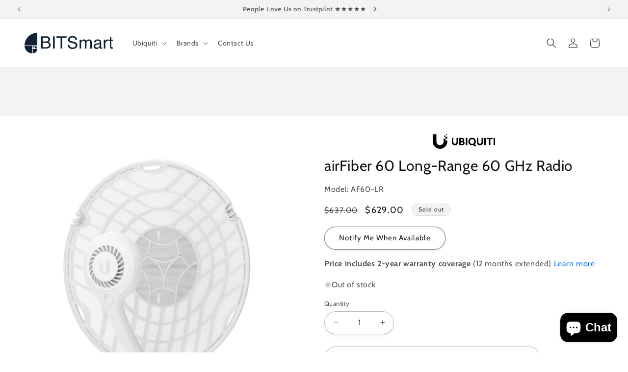

--- FILE ---
content_type: text/html; charset=utf-8
request_url: https://bits-mart.com/products/ubiquiti-airfiber-60-long-range-uisp-60-ghz
body_size: 44856
content:
<!doctype html>
<html class="js" lang="en">
  <head>
    <meta charset="utf-8">
    <meta http-equiv="X-UA-Compatible" content="IE=edge">
    <meta name="viewport" content="width=device-width,initial-scale=1">
    <meta name="theme-color" content=""><meta name="ahrefs-site-verification" content="6c371b9f04cb406f423ec9d5cae586fc5f06828a8c404b18a7ea8ac11dca5ddf"><link rel="icon" type="image/png" href="//bits-mart.com/cdn/shop/files/bitsmart-icon.png?crop=center&height=32&v=1767768124&width=32"><link rel="preconnect" href="https://fonts.shopifycdn.com" crossorigin>


    

<link
      rel="preload"
      as="style"
      onload="this.onload=null;this.rel='stylesheet'"
      href="https://cdn.jsdelivr.net/npm/bootstrap@5.3.3/dist/css/bootstrap.min.css"
      integrity="sha384-QWTKZyjpPEjISv5WaRU9OFeRpok6YctnYmDr5pNlyT2bRjXh0JMhjY6hW+ALEwIH"
      crossorigin="anonymous"
    >
    <noscript>
      <link
        rel="stylesheet"
        href="https://cdn.jsdelivr.net/npm/bootstrap@5.3.3/dist/css/bootstrap.min.css"
        integrity="sha384-QWTKZyjpPEjISv5WaRU9OFeRpok6YctnYmDr5pNlyT2bRjXh0JMhjY6hW+ALEwIH"
        crossorigin="anonymous"
      >
    </noscript>

    <script src="//bits-mart.com/cdn/shop/t/39/assets/constants.js?v=132983761750457495441737351593" defer="defer"></script>
    <script src="//bits-mart.com/cdn/shop/t/39/assets/pubsub.js?v=158357773527763999511737351593" defer="defer"></script>
    <script src="//bits-mart.com/cdn/shop/t/39/assets/global.js?v=152862011079830610291737351593" defer="defer"></script>
    <script src="//bits-mart.com/cdn/shop/t/39/assets/details-disclosure.js?v=13653116266235556501737351593" defer="defer"></script>
    <script src="//bits-mart.com/cdn/shop/t/39/assets/details-modal.js?v=25581673532751508451737351593" defer="defer"></script>
    <script src="//bits-mart.com/cdn/shop/t/39/assets/search-form.js?v=133129549252120666541737351593" defer="defer"></script><script>window.performance && window.performance.mark && window.performance.mark('shopify.content_for_header.start');</script><meta name="google-site-verification" content="0LDwSsrioWan6_46aUnTO4HFvGxDDiwHltbI8HoQj-U">
<meta name="facebook-domain-verification" content="ghsfas6yb0lajwrtcgnshtemyisfy1">
<meta id="shopify-digital-wallet" name="shopify-digital-wallet" content="/71859372316/digital_wallets/dialog">
<meta name="shopify-checkout-api-token" content="600456d168799d03bfcced1ed511f01f">
<meta id="in-context-paypal-metadata" data-shop-id="71859372316" data-venmo-supported="false" data-environment="production" data-locale="en_US" data-paypal-v4="true" data-currency="AUD">
<link rel="alternate" type="application/json+oembed" href="https://bits-mart.com/products/ubiquiti-airfiber-60-long-range-uisp-60-ghz.oembed">
<script async="async" src="/checkouts/internal/preloads.js?locale=en-AU"></script>
<link rel="preconnect" href="https://shop.app" crossorigin="anonymous">
<script async="async" src="https://shop.app/checkouts/internal/preloads.js?locale=en-AU&shop_id=71859372316" crossorigin="anonymous"></script>
<script id="apple-pay-shop-capabilities" type="application/json">{"shopId":71859372316,"countryCode":"AU","currencyCode":"AUD","merchantCapabilities":["supports3DS"],"merchantId":"gid:\/\/shopify\/Shop\/71859372316","merchantName":"BITSmart","requiredBillingContactFields":["postalAddress","email","phone"],"requiredShippingContactFields":["postalAddress","email","phone"],"shippingType":"shipping","supportedNetworks":["visa","masterCard","amex","jcb"],"total":{"type":"pending","label":"BITSmart","amount":"1.00"},"shopifyPaymentsEnabled":true,"supportsSubscriptions":true}</script>
<script id="shopify-features" type="application/json">{"accessToken":"600456d168799d03bfcced1ed511f01f","betas":["rich-media-storefront-analytics"],"domain":"bits-mart.com","predictiveSearch":true,"shopId":71859372316,"locale":"en"}</script>
<script>var Shopify = Shopify || {};
Shopify.shop = "www-bitsmart.myshopify.com";
Shopify.locale = "en";
Shopify.currency = {"active":"AUD","rate":"1.0"};
Shopify.country = "AU";
Shopify.theme = {"name":"BITSmart - B533D1520 - AU1","id":174009057564,"schema_name":"Dawn","schema_version":"15.2.0","theme_store_id":887,"role":"main"};
Shopify.theme.handle = "null";
Shopify.theme.style = {"id":null,"handle":null};
Shopify.cdnHost = "bits-mart.com/cdn";
Shopify.routes = Shopify.routes || {};
Shopify.routes.root = "/";</script>
<script type="module">!function(o){(o.Shopify=o.Shopify||{}).modules=!0}(window);</script>
<script>!function(o){function n(){var o=[];function n(){o.push(Array.prototype.slice.apply(arguments))}return n.q=o,n}var t=o.Shopify=o.Shopify||{};t.loadFeatures=n(),t.autoloadFeatures=n()}(window);</script>
<script>
  window.ShopifyPay = window.ShopifyPay || {};
  window.ShopifyPay.apiHost = "shop.app\/pay";
  window.ShopifyPay.redirectState = null;
</script>
<script id="shop-js-analytics" type="application/json">{"pageType":"product"}</script>
<script defer="defer" async type="module" src="//bits-mart.com/cdn/shopifycloud/shop-js/modules/v2/client.init-shop-cart-sync_BT-GjEfc.en.esm.js"></script>
<script defer="defer" async type="module" src="//bits-mart.com/cdn/shopifycloud/shop-js/modules/v2/chunk.common_D58fp_Oc.esm.js"></script>
<script defer="defer" async type="module" src="//bits-mart.com/cdn/shopifycloud/shop-js/modules/v2/chunk.modal_xMitdFEc.esm.js"></script>
<script type="module">
  await import("//bits-mart.com/cdn/shopifycloud/shop-js/modules/v2/client.init-shop-cart-sync_BT-GjEfc.en.esm.js");
await import("//bits-mart.com/cdn/shopifycloud/shop-js/modules/v2/chunk.common_D58fp_Oc.esm.js");
await import("//bits-mart.com/cdn/shopifycloud/shop-js/modules/v2/chunk.modal_xMitdFEc.esm.js");

  window.Shopify.SignInWithShop?.initShopCartSync?.({"fedCMEnabled":true,"windoidEnabled":true});

</script>
<script>
  window.Shopify = window.Shopify || {};
  if (!window.Shopify.featureAssets) window.Shopify.featureAssets = {};
  window.Shopify.featureAssets['shop-js'] = {"shop-cart-sync":["modules/v2/client.shop-cart-sync_DZOKe7Ll.en.esm.js","modules/v2/chunk.common_D58fp_Oc.esm.js","modules/v2/chunk.modal_xMitdFEc.esm.js"],"init-fed-cm":["modules/v2/client.init-fed-cm_B6oLuCjv.en.esm.js","modules/v2/chunk.common_D58fp_Oc.esm.js","modules/v2/chunk.modal_xMitdFEc.esm.js"],"shop-cash-offers":["modules/v2/client.shop-cash-offers_D2sdYoxE.en.esm.js","modules/v2/chunk.common_D58fp_Oc.esm.js","modules/v2/chunk.modal_xMitdFEc.esm.js"],"shop-login-button":["modules/v2/client.shop-login-button_QeVjl5Y3.en.esm.js","modules/v2/chunk.common_D58fp_Oc.esm.js","modules/v2/chunk.modal_xMitdFEc.esm.js"],"pay-button":["modules/v2/client.pay-button_DXTOsIq6.en.esm.js","modules/v2/chunk.common_D58fp_Oc.esm.js","modules/v2/chunk.modal_xMitdFEc.esm.js"],"shop-button":["modules/v2/client.shop-button_DQZHx9pm.en.esm.js","modules/v2/chunk.common_D58fp_Oc.esm.js","modules/v2/chunk.modal_xMitdFEc.esm.js"],"avatar":["modules/v2/client.avatar_BTnouDA3.en.esm.js"],"init-windoid":["modules/v2/client.init-windoid_CR1B-cfM.en.esm.js","modules/v2/chunk.common_D58fp_Oc.esm.js","modules/v2/chunk.modal_xMitdFEc.esm.js"],"init-shop-for-new-customer-accounts":["modules/v2/client.init-shop-for-new-customer-accounts_C_vY_xzh.en.esm.js","modules/v2/client.shop-login-button_QeVjl5Y3.en.esm.js","modules/v2/chunk.common_D58fp_Oc.esm.js","modules/v2/chunk.modal_xMitdFEc.esm.js"],"init-shop-email-lookup-coordinator":["modules/v2/client.init-shop-email-lookup-coordinator_BI7n9ZSv.en.esm.js","modules/v2/chunk.common_D58fp_Oc.esm.js","modules/v2/chunk.modal_xMitdFEc.esm.js"],"init-shop-cart-sync":["modules/v2/client.init-shop-cart-sync_BT-GjEfc.en.esm.js","modules/v2/chunk.common_D58fp_Oc.esm.js","modules/v2/chunk.modal_xMitdFEc.esm.js"],"shop-toast-manager":["modules/v2/client.shop-toast-manager_DiYdP3xc.en.esm.js","modules/v2/chunk.common_D58fp_Oc.esm.js","modules/v2/chunk.modal_xMitdFEc.esm.js"],"init-customer-accounts":["modules/v2/client.init-customer-accounts_D9ZNqS-Q.en.esm.js","modules/v2/client.shop-login-button_QeVjl5Y3.en.esm.js","modules/v2/chunk.common_D58fp_Oc.esm.js","modules/v2/chunk.modal_xMitdFEc.esm.js"],"init-customer-accounts-sign-up":["modules/v2/client.init-customer-accounts-sign-up_iGw4briv.en.esm.js","modules/v2/client.shop-login-button_QeVjl5Y3.en.esm.js","modules/v2/chunk.common_D58fp_Oc.esm.js","modules/v2/chunk.modal_xMitdFEc.esm.js"],"shop-follow-button":["modules/v2/client.shop-follow-button_CqMgW2wH.en.esm.js","modules/v2/chunk.common_D58fp_Oc.esm.js","modules/v2/chunk.modal_xMitdFEc.esm.js"],"checkout-modal":["modules/v2/client.checkout-modal_xHeaAweL.en.esm.js","modules/v2/chunk.common_D58fp_Oc.esm.js","modules/v2/chunk.modal_xMitdFEc.esm.js"],"shop-login":["modules/v2/client.shop-login_D91U-Q7h.en.esm.js","modules/v2/chunk.common_D58fp_Oc.esm.js","modules/v2/chunk.modal_xMitdFEc.esm.js"],"lead-capture":["modules/v2/client.lead-capture_BJmE1dJe.en.esm.js","modules/v2/chunk.common_D58fp_Oc.esm.js","modules/v2/chunk.modal_xMitdFEc.esm.js"],"payment-terms":["modules/v2/client.payment-terms_Ci9AEqFq.en.esm.js","modules/v2/chunk.common_D58fp_Oc.esm.js","modules/v2/chunk.modal_xMitdFEc.esm.js"]};
</script>
<script>(function() {
  var isLoaded = false;
  function asyncLoad() {
    if (isLoaded) return;
    isLoaded = true;
    var urls = ["https:\/\/ecommplugins-scripts.trustpilot.com\/v2.1\/js\/header.min.js?settings=eyJrZXkiOiI2N1pIaEQ0dTA4cnM2SXViIiwicyI6InNrdSJ9\u0026shop=www-bitsmart.myshopify.com","https:\/\/ecommplugins-trustboxsettings.trustpilot.com\/www-bitsmart.myshopify.com.js?settings=1751459143445\u0026shop=www-bitsmart.myshopify.com","https:\/\/cdn.shopify.com\/s\/files\/1\/0718\/5937\/2316\/t\/39\/assets\/yoast-active-script.js?v=1737357138\u0026shop=www-bitsmart.myshopify.com","https:\/\/ecommplugins-scripts.trustpilot.com\/v2.1\/js\/success.min.js?settings=eyJrZXkiOiI2N1pIaEQ0dTA4cnM2SXViIiwicyI6InNrdSIsInQiOlsib3JkZXJzL2Z1bGZpbGxlZCJdLCJ2IjoiIiwiYSI6IiJ9\u0026shop=www-bitsmart.myshopify.com"];
    for (var i = 0; i < urls.length; i++) {
      var s = document.createElement('script');
      s.type = 'text/javascript';
      s.async = true;
      s.src = urls[i];
      var x = document.getElementsByTagName('script')[0];
      x.parentNode.insertBefore(s, x);
    }
  };
  if(window.attachEvent) {
    window.attachEvent('onload', asyncLoad);
  } else {
    window.addEventListener('load', asyncLoad, false);
  }
})();</script>
<script id="__st">var __st={"a":71859372316,"offset":39600,"reqid":"74d6d94c-145a-429b-ab59-75f60d36dfd3-1769440076","pageurl":"bits-mart.com\/products\/ubiquiti-airfiber-60-long-range-uisp-60-ghz","u":"5ac3a62cd4a1","p":"product","rtyp":"product","rid":8899460432156};</script>
<script>window.ShopifyPaypalV4VisibilityTracking = true;</script>
<script id="captcha-bootstrap">!function(){'use strict';const t='contact',e='account',n='new_comment',o=[[t,t],['blogs',n],['comments',n],[t,'customer']],c=[[e,'customer_login'],[e,'guest_login'],[e,'recover_customer_password'],[e,'create_customer']],r=t=>t.map((([t,e])=>`form[action*='/${t}']:not([data-nocaptcha='true']) input[name='form_type'][value='${e}']`)).join(','),a=t=>()=>t?[...document.querySelectorAll(t)].map((t=>t.form)):[];function s(){const t=[...o],e=r(t);return a(e)}const i='password',u='form_key',d=['recaptcha-v3-token','g-recaptcha-response','h-captcha-response',i],f=()=>{try{return window.sessionStorage}catch{return}},m='__shopify_v',_=t=>t.elements[u];function p(t,e,n=!1){try{const o=window.sessionStorage,c=JSON.parse(o.getItem(e)),{data:r}=function(t){const{data:e,action:n}=t;return t[m]||n?{data:e,action:n}:{data:t,action:n}}(c);for(const[e,n]of Object.entries(r))t.elements[e]&&(t.elements[e].value=n);n&&o.removeItem(e)}catch(o){console.error('form repopulation failed',{error:o})}}const l='form_type',E='cptcha';function T(t){t.dataset[E]=!0}const w=window,h=w.document,L='Shopify',v='ce_forms',y='captcha';let A=!1;((t,e)=>{const n=(g='f06e6c50-85a8-45c8-87d0-21a2b65856fe',I='https://cdn.shopify.com/shopifycloud/storefront-forms-hcaptcha/ce_storefront_forms_captcha_hcaptcha.v1.5.2.iife.js',D={infoText:'Protected by hCaptcha',privacyText:'Privacy',termsText:'Terms'},(t,e,n)=>{const o=w[L][v],c=o.bindForm;if(c)return c(t,g,e,D).then(n);var r;o.q.push([[t,g,e,D],n]),r=I,A||(h.body.append(Object.assign(h.createElement('script'),{id:'captcha-provider',async:!0,src:r})),A=!0)});var g,I,D;w[L]=w[L]||{},w[L][v]=w[L][v]||{},w[L][v].q=[],w[L][y]=w[L][y]||{},w[L][y].protect=function(t,e){n(t,void 0,e),T(t)},Object.freeze(w[L][y]),function(t,e,n,w,h,L){const[v,y,A,g]=function(t,e,n){const i=e?o:[],u=t?c:[],d=[...i,...u],f=r(d),m=r(i),_=r(d.filter((([t,e])=>n.includes(e))));return[a(f),a(m),a(_),s()]}(w,h,L),I=t=>{const e=t.target;return e instanceof HTMLFormElement?e:e&&e.form},D=t=>v().includes(t);t.addEventListener('submit',(t=>{const e=I(t);if(!e)return;const n=D(e)&&!e.dataset.hcaptchaBound&&!e.dataset.recaptchaBound,o=_(e),c=g().includes(e)&&(!o||!o.value);(n||c)&&t.preventDefault(),c&&!n&&(function(t){try{if(!f())return;!function(t){const e=f();if(!e)return;const n=_(t);if(!n)return;const o=n.value;o&&e.removeItem(o)}(t);const e=Array.from(Array(32),(()=>Math.random().toString(36)[2])).join('');!function(t,e){_(t)||t.append(Object.assign(document.createElement('input'),{type:'hidden',name:u})),t.elements[u].value=e}(t,e),function(t,e){const n=f();if(!n)return;const o=[...t.querySelectorAll(`input[type='${i}']`)].map((({name:t})=>t)),c=[...d,...o],r={};for(const[a,s]of new FormData(t).entries())c.includes(a)||(r[a]=s);n.setItem(e,JSON.stringify({[m]:1,action:t.action,data:r}))}(t,e)}catch(e){console.error('failed to persist form',e)}}(e),e.submit())}));const S=(t,e)=>{t&&!t.dataset[E]&&(n(t,e.some((e=>e===t))),T(t))};for(const o of['focusin','change'])t.addEventListener(o,(t=>{const e=I(t);D(e)&&S(e,y())}));const B=e.get('form_key'),M=e.get(l),P=B&&M;t.addEventListener('DOMContentLoaded',(()=>{const t=y();if(P)for(const e of t)e.elements[l].value===M&&p(e,B);[...new Set([...A(),...v().filter((t=>'true'===t.dataset.shopifyCaptcha))])].forEach((e=>S(e,t)))}))}(h,new URLSearchParams(w.location.search),n,t,e,['guest_login'])})(!0,!0)}();</script>
<script integrity="sha256-4kQ18oKyAcykRKYeNunJcIwy7WH5gtpwJnB7kiuLZ1E=" data-source-attribution="shopify.loadfeatures" defer="defer" src="//bits-mart.com/cdn/shopifycloud/storefront/assets/storefront/load_feature-a0a9edcb.js" crossorigin="anonymous"></script>
<script crossorigin="anonymous" defer="defer" src="//bits-mart.com/cdn/shopifycloud/storefront/assets/shopify_pay/storefront-65b4c6d7.js?v=20250812"></script>
<script data-source-attribution="shopify.dynamic_checkout.dynamic.init">var Shopify=Shopify||{};Shopify.PaymentButton=Shopify.PaymentButton||{isStorefrontPortableWallets:!0,init:function(){window.Shopify.PaymentButton.init=function(){};var t=document.createElement("script");t.src="https://bits-mart.com/cdn/shopifycloud/portable-wallets/latest/portable-wallets.en.js",t.type="module",document.head.appendChild(t)}};
</script>
<script data-source-attribution="shopify.dynamic_checkout.buyer_consent">
  function portableWalletsHideBuyerConsent(e){var t=document.getElementById("shopify-buyer-consent"),n=document.getElementById("shopify-subscription-policy-button");t&&n&&(t.classList.add("hidden"),t.setAttribute("aria-hidden","true"),n.removeEventListener("click",e))}function portableWalletsShowBuyerConsent(e){var t=document.getElementById("shopify-buyer-consent"),n=document.getElementById("shopify-subscription-policy-button");t&&n&&(t.classList.remove("hidden"),t.removeAttribute("aria-hidden"),n.addEventListener("click",e))}window.Shopify?.PaymentButton&&(window.Shopify.PaymentButton.hideBuyerConsent=portableWalletsHideBuyerConsent,window.Shopify.PaymentButton.showBuyerConsent=portableWalletsShowBuyerConsent);
</script>
<script>
  function portableWalletsCleanup(e){e&&e.src&&console.error("Failed to load portable wallets script "+e.src);var t=document.querySelectorAll("shopify-accelerated-checkout .shopify-payment-button__skeleton, shopify-accelerated-checkout-cart .wallet-cart-button__skeleton"),e=document.getElementById("shopify-buyer-consent");for(let e=0;e<t.length;e++)t[e].remove();e&&e.remove()}function portableWalletsNotLoadedAsModule(e){e instanceof ErrorEvent&&"string"==typeof e.message&&e.message.includes("import.meta")&&"string"==typeof e.filename&&e.filename.includes("portable-wallets")&&(window.removeEventListener("error",portableWalletsNotLoadedAsModule),window.Shopify.PaymentButton.failedToLoad=e,"loading"===document.readyState?document.addEventListener("DOMContentLoaded",window.Shopify.PaymentButton.init):window.Shopify.PaymentButton.init())}window.addEventListener("error",portableWalletsNotLoadedAsModule);
</script>

<script type="module" src="https://bits-mart.com/cdn/shopifycloud/portable-wallets/latest/portable-wallets.en.js" onError="portableWalletsCleanup(this)" crossorigin="anonymous"></script>
<script nomodule>
  document.addEventListener("DOMContentLoaded", portableWalletsCleanup);
</script>

<link id="shopify-accelerated-checkout-styles" rel="stylesheet" media="screen" href="https://bits-mart.com/cdn/shopifycloud/portable-wallets/latest/accelerated-checkout-backwards-compat.css" crossorigin="anonymous">
<style id="shopify-accelerated-checkout-cart">
        #shopify-buyer-consent {
  margin-top: 1em;
  display: inline-block;
  width: 100%;
}

#shopify-buyer-consent.hidden {
  display: none;
}

#shopify-subscription-policy-button {
  background: none;
  border: none;
  padding: 0;
  text-decoration: underline;
  font-size: inherit;
  cursor: pointer;
}

#shopify-subscription-policy-button::before {
  box-shadow: none;
}

      </style>
<script id="sections-script" data-sections="header" defer="defer" src="//bits-mart.com/cdn/shop/t/39/compiled_assets/scripts.js?v=38231"></script>
<script>window.performance && window.performance.mark && window.performance.mark('shopify.content_for_header.end');</script>


    <style data-shopify>
      @font-face {
  font-family: Cabin;
  font-weight: 400;
  font-style: normal;
  font-display: swap;
  src: url("//bits-mart.com/cdn/fonts/cabin/cabin_n4.cefc6494a78f87584a6f312fea532919154f66fe.woff2") format("woff2"),
       url("//bits-mart.com/cdn/fonts/cabin/cabin_n4.8c16611b00f59d27f4b27ce4328dfe514ce77517.woff") format("woff");
}

      @font-face {
  font-family: Cabin;
  font-weight: 700;
  font-style: normal;
  font-display: swap;
  src: url("//bits-mart.com/cdn/fonts/cabin/cabin_n7.255204a342bfdbc9ae2017bd4e6a90f8dbb2f561.woff2") format("woff2"),
       url("//bits-mart.com/cdn/fonts/cabin/cabin_n7.e2afa22a0d0f4b64da3569c990897429d40ff5c0.woff") format("woff");
}

      @font-face {
  font-family: Cabin;
  font-weight: 400;
  font-style: italic;
  font-display: swap;
  src: url("//bits-mart.com/cdn/fonts/cabin/cabin_i4.d89c1b32b09ecbc46c12781fcf7b2085f17c0be9.woff2") format("woff2"),
       url("//bits-mart.com/cdn/fonts/cabin/cabin_i4.0a521b11d0b69adfc41e22a263eec7c02aecfe99.woff") format("woff");
}

      @font-face {
  font-family: Cabin;
  font-weight: 700;
  font-style: italic;
  font-display: swap;
  src: url("//bits-mart.com/cdn/fonts/cabin/cabin_i7.ef2404c08a493e7ccbc92d8c39adf683f40e1fb5.woff2") format("woff2"),
       url("//bits-mart.com/cdn/fonts/cabin/cabin_i7.480421791818000fc8a5d4134822321b5d7964f8.woff") format("woff");
}

      @font-face {
  font-family: Cabin;
  font-weight: 400;
  font-style: normal;
  font-display: swap;
  src: url("//bits-mart.com/cdn/fonts/cabin/cabin_n4.cefc6494a78f87584a6f312fea532919154f66fe.woff2") format("woff2"),
       url("//bits-mart.com/cdn/fonts/cabin/cabin_n4.8c16611b00f59d27f4b27ce4328dfe514ce77517.woff") format("woff");
}


      
        :root,
        .color-scheme-1 {
          --color-background: 255,255,255;
        
          --gradient-background: #ffffff;
        

        

        --color-foreground: 18,18,18;
        --color-background-contrast: 191,191,191;
        --color-shadow: 18,18,18;
        --color-button: 18,18,18;
        --color-button-text: 255,255,255;
        --color-secondary-button: 255,255,255;
        --color-secondary-button-text: 18,18,18;
        --color-link: 18,18,18;
        --color-badge-foreground: 18,18,18;
        --color-badge-background: 255,255,255;
        --color-badge-border: 18,18,18;
        --payment-terms-background-color: rgb(255 255 255);
      }
      
        
        .color-scheme-2 {
          --color-background: 243,243,243;
        
          --gradient-background: #f3f3f3;
        

        

        --color-foreground: 18,18,18;
        --color-background-contrast: 179,179,179;
        --color-shadow: 18,18,18;
        --color-button: 18,18,18;
        --color-button-text: 243,243,243;
        --color-secondary-button: 243,243,243;
        --color-secondary-button-text: 18,18,18;
        --color-link: 18,18,18;
        --color-badge-foreground: 18,18,18;
        --color-badge-background: 243,243,243;
        --color-badge-border: 18,18,18;
        --payment-terms-background-color: rgb(243 243 243);
      }
      
        
        .color-scheme-3 {
          --color-background: 36,40,51;
        
          --gradient-background: #242833;
        

        

        --color-foreground: 255,255,255;
        --color-background-contrast: 47,52,66;
        --color-shadow: 18,18,18;
        --color-button: 255,255,255;
        --color-button-text: 0,0,0;
        --color-secondary-button: 36,40,51;
        --color-secondary-button-text: 255,255,255;
        --color-link: 255,255,255;
        --color-badge-foreground: 255,255,255;
        --color-badge-background: 36,40,51;
        --color-badge-border: 255,255,255;
        --payment-terms-background-color: rgb(36 40 51);
      }
      
        
        .color-scheme-4 {
          --color-background: 18,18,18;
        
          --gradient-background: #121212;
        

        

        --color-foreground: 255,255,255;
        --color-background-contrast: 146,146,146;
        --color-shadow: 18,18,18;
        --color-button: 255,255,255;
        --color-button-text: 18,18,18;
        --color-secondary-button: 18,18,18;
        --color-secondary-button-text: 255,255,255;
        --color-link: 255,255,255;
        --color-badge-foreground: 255,255,255;
        --color-badge-background: 18,18,18;
        --color-badge-border: 255,255,255;
        --payment-terms-background-color: rgb(18 18 18);
      }
      
        
        .color-scheme-5 {
          --color-background: 51,79,180;
        
          --gradient-background: #334fb4;
        

        

        --color-foreground: 255,255,255;
        --color-background-contrast: 23,35,81;
        --color-shadow: 18,18,18;
        --color-button: 255,255,255;
        --color-button-text: 51,79,180;
        --color-secondary-button: 51,79,180;
        --color-secondary-button-text: 255,255,255;
        --color-link: 255,255,255;
        --color-badge-foreground: 255,255,255;
        --color-badge-background: 51,79,180;
        --color-badge-border: 255,255,255;
        --payment-terms-background-color: rgb(51 79 180);
      }
      
        
        .color-scheme-5a4687d0-649d-436a-a8b2-bea97237fea4 {
          --color-background: 255,255,255;
        
          --gradient-background: #ffffff;
        

        

        --color-foreground: 17,34,51;
        --color-background-contrast: 191,191,191;
        --color-shadow: 17,34,51;
        --color-button: 0,182,122;
        --color-button-text: 255,255,255;
        --color-secondary-button: 255,255,255;
        --color-secondary-button-text: 17,34,51;
        --color-link: 17,34,51;
        --color-badge-foreground: 17,34,51;
        --color-badge-background: 255,255,255;
        --color-badge-border: 17,34,51;
        --payment-terms-background-color: rgb(255 255 255);
      }
      
        
        .color-scheme-7e4c584e-edcd-49ad-a8ac-aafcf06fc2b3 {
          --color-background: 0,182,122;
        
          --gradient-background: #00B67A;
        

        

        --color-foreground: 255,255,255;
        --color-background-contrast: 0,55,37;
        --color-shadow: 17,34,51;
        --color-button: 255,255,255;
        --color-button-text: 0,182,122;
        --color-secondary-button: 0,182,122;
        --color-secondary-button-text: 255,255,255;
        --color-link: 255,255,255;
        --color-badge-foreground: 255,255,255;
        --color-badge-background: 0,182,122;
        --color-badge-border: 255,255,255;
        --payment-terms-background-color: rgb(0 182 122);
      }
      

      body, .color-scheme-1, .color-scheme-2, .color-scheme-3, .color-scheme-4, .color-scheme-5, .color-scheme-5a4687d0-649d-436a-a8b2-bea97237fea4, .color-scheme-7e4c584e-edcd-49ad-a8ac-aafcf06fc2b3 {
        color: rgba(var(--color-foreground), 0.75);
        background-color: rgb(var(--color-background));
      }

      :root {
        --font-body-family: Cabin, sans-serif;
        --font-body-style: normal;
        --font-body-weight: 400;
        --font-body-weight-bold: 700;

        --font-heading-family: Cabin, sans-serif;
        --font-heading-style: normal;
        --font-heading-weight: 400;

        --font-body-scale: 1.0;
        --font-heading-scale: 1.0;

        --media-padding: px;
        --media-border-opacity: 0.05;
        --media-border-width: 0px;
        --media-radius: 0px;
        --media-shadow-opacity: 0.0;
        --media-shadow-horizontal-offset: 0px;
        --media-shadow-vertical-offset: 4px;
        --media-shadow-blur-radius: 5px;
        --media-shadow-visible: 0;

        --page-width: 160rem;
        --page-width-margin: 0rem;

        --product-card-image-padding: 0.0rem;
        --product-card-corner-radius: 1.2rem;
        --product-card-text-alignment: left;
        --product-card-border-width: 0.1rem;
        --product-card-border-opacity: 0.1;
        --product-card-shadow-opacity: 0.0;
        --product-card-shadow-visible: 0;
        --product-card-shadow-horizontal-offset: 0.0rem;
        --product-card-shadow-vertical-offset: 0.4rem;
        --product-card-shadow-blur-radius: 0.5rem;

        --collection-card-image-padding: 0.0rem;
        --collection-card-corner-radius: 1.2rem;
        --collection-card-text-alignment: left;
        --collection-card-border-width: 0.1rem;
        --collection-card-border-opacity: 0.1;
        --collection-card-shadow-opacity: 0.0;
        --collection-card-shadow-visible: 0;
        --collection-card-shadow-horizontal-offset: 0.0rem;
        --collection-card-shadow-vertical-offset: 0.4rem;
        --collection-card-shadow-blur-radius: 0.5rem;

        --blog-card-image-padding: 0.0rem;
        --blog-card-corner-radius: 1.2rem;
        --blog-card-text-alignment: left;
        --blog-card-border-width: 0.1rem;
        --blog-card-border-opacity: 0.1;
        --blog-card-shadow-opacity: 0.0;
        --blog-card-shadow-visible: 0;
        --blog-card-shadow-horizontal-offset: 0.0rem;
        --blog-card-shadow-vertical-offset: 0.4rem;
        --blog-card-shadow-blur-radius: 0.5rem;

        --badge-corner-radius: 4.0rem;

        --popup-border-width: 1px;
        --popup-border-opacity: 0.1;
        --popup-corner-radius: 12px;
        --popup-shadow-opacity: 0.05;
        --popup-shadow-horizontal-offset: 0px;
        --popup-shadow-vertical-offset: 4px;
        --popup-shadow-blur-radius: 5px;

        --drawer-border-width: 1px;
        --drawer-border-opacity: 0.1;
        --drawer-shadow-opacity: 0.0;
        --drawer-shadow-horizontal-offset: 0px;
        --drawer-shadow-vertical-offset: 4px;
        --drawer-shadow-blur-radius: 5px;

        --spacing-sections-desktop: 0px;
        --spacing-sections-mobile: 0px;

        --grid-desktop-vertical-spacing: 20px;
        --grid-desktop-horizontal-spacing: 20px;
        --grid-mobile-vertical-spacing: 10px;
        --grid-mobile-horizontal-spacing: 10px;

        --text-boxes-border-opacity: 0.1;
        --text-boxes-border-width: 0px;
        --text-boxes-radius: 0px;
        --text-boxes-shadow-opacity: 0.0;
        --text-boxes-shadow-visible: 0;
        --text-boxes-shadow-horizontal-offset: 0px;
        --text-boxes-shadow-vertical-offset: 4px;
        --text-boxes-shadow-blur-radius: 5px;

        --buttons-radius: 40px;
        --buttons-radius-outset: 41px;
        --buttons-border-width: 1px;
        --buttons-border-opacity: 0.5;
        --buttons-shadow-opacity: 0.05;
        --buttons-shadow-visible: 1;
        --buttons-shadow-horizontal-offset: 0px;
        --buttons-shadow-vertical-offset: 4px;
        --buttons-shadow-blur-radius: 5px;
        --buttons-border-offset: 0.3px;

        --inputs-radius: 22px;
        --inputs-border-width: 1px;
        --inputs-border-opacity: 0.3;
        --inputs-shadow-opacity: 0.05;
        --inputs-shadow-horizontal-offset: 0px;
        --inputs-margin-offset: 4px;
        --inputs-shadow-vertical-offset: 4px;
        --inputs-shadow-blur-radius: 5px;
        --inputs-radius-outset: 23px;

        --variant-pills-radius: 40px;
        --variant-pills-border-width: 1px;
        --variant-pills-border-opacity: 0.3;
        --variant-pills-shadow-opacity: 0.05;
        --variant-pills-shadow-horizontal-offset: 0px;
        --variant-pills-shadow-vertical-offset: 4px;
        --variant-pills-shadow-blur-radius: 5px;
      }

      *,
      *::before,
      *::after {
        box-sizing: inherit;
      }

      html {
        box-sizing: border-box;
        font-size: calc(var(--font-body-scale) * 62.5%);
        height: 100%;
      }

      body {
        display: grid;
        grid-template-rows: auto auto 1fr auto;
        grid-template-columns: 100%;
        min-height: 100%;
        margin: 0;
        font-size: 1.5rem;
        letter-spacing: 0.06rem;
        line-height: calc(1 + 0.8 / var(--font-body-scale));
        font-family: var(--font-body-family);
        font-style: var(--font-body-style);
        font-weight: var(--font-body-weight);
      }

      @media screen and (min-width: 750px) {
        body {
          font-size: 1.6rem;
        }
      }
    </style>

    <link href="//bits-mart.com/cdn/shop/t/39/assets/base.css?v=65599901479306676961744509819" rel="stylesheet" type="text/css" media="all" />
    <link rel="stylesheet" href="//bits-mart.com/cdn/shop/t/39/assets/component-cart-items.css?v=123238115697927560811737351593" media="print" onload="this.media='all'">
      <link rel="preload" as="font" href="//bits-mart.com/cdn/fonts/cabin/cabin_n4.cefc6494a78f87584a6f312fea532919154f66fe.woff2" type="font/woff2" crossorigin>
      

      <link rel="preload" as="font" href="//bits-mart.com/cdn/fonts/cabin/cabin_n4.cefc6494a78f87584a6f312fea532919154f66fe.woff2" type="font/woff2" crossorigin>
      
<link
        rel="stylesheet"
        href="//bits-mart.com/cdn/shop/t/39/assets/component-predictive-search.css?v=118923337488134913561737351593"
        media="print"
        onload="this.media='all'"
      ><script>
      if (Shopify.designMode) {
        document.documentElement.classList.add('shopify-design-mode');
      }
    </script>

    

<!-- BEGIN MerchantWidget Code -->
<script id='merchantWidgetScript' src="https://www.gstatic.com/shopping/merchant/merchantwidget.js" defer>
</script>
<script type="text/javascript">
  merchantWidgetScript.addEventListener('load', function () {
    merchantwidget.start({
     position: 'RIGHT_BOTTOM',
     sideMargin: 150,
     bottomMargin: 7,
     mobileSideMargin: 90,
     mobileBottomMargin: 15
   });
  });
</script>
<!-- END MerchantWidget Code -->

  <!-- BEGIN app block: shopify://apps/triplewhale/blocks/triple_pixel_snippet/483d496b-3f1a-4609-aea7-8eee3b6b7a2a --><link rel='preconnect dns-prefetch' href='https://api.config-security.com/' crossorigin />
<link rel='preconnect dns-prefetch' href='https://conf.config-security.com/' crossorigin />
<script>
/* >> TriplePixel :: start*/
window.TriplePixelData={TripleName:"www-bitsmart.myshopify.com",ver:"2.16",plat:"SHOPIFY",isHeadless:false,src:'SHOPIFY_EXT',product:{id:"8899460432156",name:`Ubiquiti AF60-LR airFiber 60 Long-Range 60 GHz Radio`,price:"629.00",variant:"47358317592860"},search:"",collection:"",cart:"notification",template:"product",curr:"AUD" || "AUD"},function(W,H,A,L,E,_,B,N){function O(U,T,P,H,R){void 0===R&&(R=!1),H=new XMLHttpRequest,P?(H.open("POST",U,!0),H.setRequestHeader("Content-Type","text/plain")):H.open("GET",U,!0),H.send(JSON.stringify(P||{})),H.onreadystatechange=function(){4===H.readyState&&200===H.status?(R=H.responseText,U.includes("/first")?eval(R):P||(N[B]=R)):(299<H.status||H.status<200)&&T&&!R&&(R=!0,O(U,T-1,P))}}if(N=window,!N[H+"sn"]){N[H+"sn"]=1,L=function(){return Date.now().toString(36)+"_"+Math.random().toString(36)};try{A.setItem(H,1+(0|A.getItem(H)||0)),(E=JSON.parse(A.getItem(H+"U")||"[]")).push({u:location.href,r:document.referrer,t:Date.now(),id:L()}),A.setItem(H+"U",JSON.stringify(E))}catch(e){}var i,m,p;A.getItem('"!nC`')||(_=A,A=N,A[H]||(E=A[H]=function(t,e,i){return void 0===i&&(i=[]),"State"==t?E.s:(W=L(),(E._q=E._q||[]).push([W,t,e].concat(i)),W)},E.s="Installed",E._q=[],E.ch=W,B="configSecurityConfModel",N[B]=1,O("https://conf.config-security.com/model",5),i=L(),m=A[atob("c2NyZWVu")],_.setItem("di_pmt_wt",i),p={id:i,action:"profile",avatar:_.getItem("auth-security_rand_salt_"),time:m[atob("d2lkdGg=")]+":"+m[atob("aGVpZ2h0")],host:A.TriplePixelData.TripleName,plat:A.TriplePixelData.plat,url:window.location.href.slice(0,500),ref:document.referrer,ver:A.TriplePixelData.ver},O("https://api.config-security.com/event",5,p),O("https://api.config-security.com/first?host=".concat(p.host,"&plat=").concat(p.plat),5)))}}("","TriplePixel",localStorage);
/* << TriplePixel :: end*/
</script>



<!-- END app block --><!-- BEGIN app block: shopify://apps/yoast-seo/blocks/metatags/7c777011-bc88-4743-a24e-64336e1e5b46 -->
<!-- This site is optimized with Yoast SEO for Shopify -->
<title>Ubiquiti AF60-LR airFiber 60 Long-Range 60 GHz Radio</title>
<meta name="description" content="Long-range 60 GHz PtP/PtMP radio: 12+ km range, 2 Gbps throughput, GbE port, GPS, Bluetooth, and precision alignment for optimal connectivity." />
<link rel="canonical" href="https://bits-mart.com/products/ubiquiti-airfiber-60-long-range-uisp-60-ghz" />
<meta name="robots" content="index, follow, max-image-preview:large, max-snippet:-1, max-video-preview:-1" />
<meta property="og:site_name" content="BITSmart" />
<meta property="og:url" content="https://bits-mart.com/products/ubiquiti-airfiber-60-long-range-uisp-60-ghz" />
<meta property="og:locale" content="en_US" />
<meta property="og:type" content="product" />
<meta property="og:title" content="Ubiquiti AF60-LR airFiber 60 Long-Range 60 GHz Radio" />
<meta property="og:description" content="Long-range 60 GHz PtP/PtMP radio: 12+ km range, 2 Gbps throughput, GbE port, GPS, Bluetooth, and precision alignment for optimal connectivity." />
<meta property="og:image" content="https://bits-mart.com/cdn/shop/files/ubiquiti-airfiber-60-long-range-uisp-60-ghz-1.png?v=1744844522" />
<meta property="og:image:height" content="1500" />
<meta property="og:image:width" content="1500" />
<meta property="og:availability" content="outofstock" />
<meta property="product:availability" content="out of stock" />
<meta property="product:condition" content="new" />
<meta property="product:price:amount" content="629.0" />
<meta property="product:price:currency" content="AUD" />
<meta property="product:retailer_item_id" content="AF60-LR" />
<meta property="og:price:standard_amount" content="637.0" />
<meta name="twitter:card" content="summary_large_image" />
<script type="application/ld+json" id="yoast-schema-graph">
{
  "@context": "https://schema.org",
  "@graph": [
    {
      "@type": "Organization",
      "@id": "https://bits-mart.com/#/schema/organization/1",
      "url": "https://bits-mart.com",
      "name": "BITSmart",
      "alternateName": "BITSmart",
      "logo": {
        "@id": "https://bits-mart.com/#/schema/ImageObject/40332345377052"
      },
      "image": [
        {
          "@id": "https://bits-mart.com/#/schema/ImageObject/40332345377052"
        }
      ],
      "hasMerchantReturnPolicy": {
        "@type": "MerchantReturnPolicy",
        "merchantReturnLink": "https://bits-mart.com/policies/refund-policy"
      },
      "sameAs": []
    },
    {
      "@type": "ImageObject",
      "@id": "https://bits-mart.com/#/schema/ImageObject/40332345377052",
      "caption": "BITSmart: Network Switches, Routers, Access Points \u0026 Security Cameras",
      "inLanguage": "en",
      "width": 4392,
      "height": 4391,
      "url": "https:\/\/bits-mart.com\/cdn\/shop\/files\/bitsmart-logo.png?v=1737359335",
      "contentUrl": "https:\/\/bits-mart.com\/cdn\/shop\/files\/bitsmart-logo.png?v=1737359335"
    },
    {
      "@type": "WebSite",
      "@id": "https://bits-mart.com/#/schema/website/1",
      "url": "https://bits-mart.com",
      "name": "BITSmart",
      "alternateName": "BITSmart",
      "potentialAction": {
        "@type": "SearchAction",
        "target": "https://bits-mart.com/search?q={search_term_string}",
        "query-input": "required name=search_term_string"
      },
      "publisher": {
        "@id": "https://bits-mart.com/#/schema/organization/1"
      },
      "inLanguage": "en"
    },
    {
      "@type": "ItemPage",
      "@id": "https:\/\/bits-mart.com\/products\/ubiquiti-airfiber-60-long-range-uisp-60-ghz",
      "name": "Ubiquiti AF60-LR airFiber 60 Long-Range 60 GHz Radio",
      "description": "Long-range 60 GHz PtP\/PtMP radio: 12+ km range, 2 Gbps throughput, GbE port, GPS, Bluetooth, and precision alignment for optimal connectivity.",
      "datePublished": "2023-12-12T02:54:02+11:00",
      "breadcrumb": {
        "@id": "https:\/\/bits-mart.com\/products\/ubiquiti-airfiber-60-long-range-uisp-60-ghz\/#\/schema\/breadcrumb"
      },
      "primaryImageOfPage": {
        "@id": "https://bits-mart.com/#/schema/ImageObject/35828071203100"
      },
      "image": [{
        "@id": "https://bits-mart.com/#/schema/ImageObject/35828071203100"
      }],
      "isPartOf": {
        "@id": "https://bits-mart.com/#/schema/website/1"
      },
      "url": "https:\/\/bits-mart.com\/products\/ubiquiti-airfiber-60-long-range-uisp-60-ghz"
    },
    {
      "@type": "ImageObject",
      "@id": "https://bits-mart.com/#/schema/ImageObject/35828071203100",
      "caption": "Ubiquiti AF60-LR UISP airFiber 60 Long-Range 60 GHz Radio",
      "inLanguage": "en",
      "width": 1500,
      "height": 1500,
      "url": "https:\/\/bits-mart.com\/cdn\/shop\/files\/ubiquiti-airfiber-60-long-range-uisp-60-ghz-1.png?v=1744844522",
      "contentUrl": "https:\/\/bits-mart.com\/cdn\/shop\/files\/ubiquiti-airfiber-60-long-range-uisp-60-ghz-1.png?v=1744844522"
    },
    {
      "@type": "ProductGroup",
      "@id": "https:\/\/bits-mart.com\/products\/ubiquiti-airfiber-60-long-range-uisp-60-ghz\/#\/schema\/Product",
      "brand": [{
        "@type": "Brand",
        "name": "Ubiquiti"
      }],
      "mainEntityOfPage": {
        "@id": "https:\/\/bits-mart.com\/products\/ubiquiti-airfiber-60-long-range-uisp-60-ghz"
      },
      "name": "Ubiquiti AF60-LR airFiber 60 Long-Range 60 GHz Radio",
      "description": "Long-range 60 GHz PtP\/PtMP radio: 12+ km range, 2 Gbps throughput, GbE port, GPS, Bluetooth, and precision alignment for optimal connectivity.",
      "image": [{
        "@id": "https://bits-mart.com/#/schema/ImageObject/35828071203100"
      }],
      "productGroupID": "8899460432156",
      "hasVariant": [
        {
          "@type": "Product",
          "@id": "https://bits-mart.com/#/schema/Product/47358317592860",
          "name": "Ubiquiti AF60-LR airFiber 60 Long-Range 60 GHz Radio",
          "sku": "AF60-LR",
          "gtin": "810010073310",
          "image": [{
            "@id": "https://bits-mart.com/#/schema/ImageObject/35828071203100"
          }],
          "offers": {
            "@type": "Offer",
            "@id": "https://bits-mart.com/#/schema/Offer/47358317592860",
            "availability": "https://schema.org/OutOfStock",
            "category": "Electronics > Communications > Communication Radios",
            "priceSpecification": {
              "@type": "UnitPriceSpecification",
              "valueAddedTaxIncluded": true,
              "price": 629.0,
              "priceCurrency": "AUD"
            },
            "seller": {
              "@id": "https://bits-mart.com/#/schema/organization/1"
            },
            "url": "https:\/\/bits-mart.com\/products\/ubiquiti-airfiber-60-long-range-uisp-60-ghz",
            "checkoutPageURLTemplate": "https:\/\/bits-mart.com\/cart\/add?id=47358317592860\u0026quantity=1"
          }
        }
      ],
      "url": "https:\/\/bits-mart.com\/products\/ubiquiti-airfiber-60-long-range-uisp-60-ghz"
    },
    {
      "@type": "BreadcrumbList",
      "@id": "https:\/\/bits-mart.com\/products\/ubiquiti-airfiber-60-long-range-uisp-60-ghz\/#\/schema\/breadcrumb",
      "itemListElement": [
        {
          "@type": "ListItem",
          "name": "BITSmart",
          "item": "https:\/\/bits-mart.com",
          "position": 1
        },
        {
          "@type": "ListItem",
          "name": "Ubiquiti AF60-LR airFiber 60 Long-Range 60 GHz Radio",
          "position": 2
        }
      ]
    }

  ]}
</script>
<!--/ Yoast SEO -->
<!-- END app block --><!-- BEGIN app block: shopify://apps/klaviyo-email-marketing-sms/blocks/klaviyo-onsite-embed/2632fe16-c075-4321-a88b-50b567f42507 -->












  <script async src="https://static.klaviyo.com/onsite/js/VhzYDW/klaviyo.js?company_id=VhzYDW"></script>
  <script>!function(){if(!window.klaviyo){window._klOnsite=window._klOnsite||[];try{window.klaviyo=new Proxy({},{get:function(n,i){return"push"===i?function(){var n;(n=window._klOnsite).push.apply(n,arguments)}:function(){for(var n=arguments.length,o=new Array(n),w=0;w<n;w++)o[w]=arguments[w];var t="function"==typeof o[o.length-1]?o.pop():void 0,e=new Promise((function(n){window._klOnsite.push([i].concat(o,[function(i){t&&t(i),n(i)}]))}));return e}}})}catch(n){window.klaviyo=window.klaviyo||[],window.klaviyo.push=function(){var n;(n=window._klOnsite).push.apply(n,arguments)}}}}();</script>

  
    <script id="viewed_product">
      if (item == null) {
        var _learnq = _learnq || [];

        var MetafieldReviews = null
        var MetafieldYotpoRating = null
        var MetafieldYotpoCount = null
        var MetafieldLooxRating = null
        var MetafieldLooxCount = null
        var okendoProduct = null
        var okendoProductReviewCount = null
        var okendoProductReviewAverageValue = null
        try {
          // The following fields are used for Customer Hub recently viewed in order to add reviews.
          // This information is not part of __kla_viewed. Instead, it is part of __kla_viewed_reviewed_items
          MetafieldReviews = {};
          MetafieldYotpoRating = null
          MetafieldYotpoCount = null
          MetafieldLooxRating = null
          MetafieldLooxCount = null

          okendoProduct = null
          // If the okendo metafield is not legacy, it will error, which then requires the new json formatted data
          if (okendoProduct && 'error' in okendoProduct) {
            okendoProduct = null
          }
          okendoProductReviewCount = okendoProduct ? okendoProduct.reviewCount : null
          okendoProductReviewAverageValue = okendoProduct ? okendoProduct.reviewAverageValue : null
        } catch (error) {
          console.error('Error in Klaviyo onsite reviews tracking:', error);
        }

        var item = {
          Name: "Ubiquiti AF60-LR airFiber 60 Long-Range 60 GHz Radio",
          ProductID: 8899460432156,
          Categories: ["Ubiquiti UISP","UISP 60 GHz Wireless","Ultimate Ubiquiti Universe — Connectivity Superiority with Simplicity"],
          ImageURL: "https://bits-mart.com/cdn/shop/files/ubiquiti-airfiber-60-long-range-uisp-60-ghz-1_grande.png?v=1744844522",
          URL: "https://bits-mart.com/products/ubiquiti-airfiber-60-long-range-uisp-60-ghz",
          Brand: "Ubiquiti",
          Price: "$629.00",
          Value: "629.00",
          CompareAtPrice: "$637.00"
        };
        _learnq.push(['track', 'Viewed Product', item]);
        _learnq.push(['trackViewedItem', {
          Title: item.Name,
          ItemId: item.ProductID,
          Categories: item.Categories,
          ImageUrl: item.ImageURL,
          Url: item.URL,
          Metadata: {
            Brand: item.Brand,
            Price: item.Price,
            Value: item.Value,
            CompareAtPrice: item.CompareAtPrice
          },
          metafields:{
            reviews: MetafieldReviews,
            yotpo:{
              rating: MetafieldYotpoRating,
              count: MetafieldYotpoCount,
            },
            loox:{
              rating: MetafieldLooxRating,
              count: MetafieldLooxCount,
            },
            okendo: {
              rating: okendoProductReviewAverageValue,
              count: okendoProductReviewCount,
            }
          }
        }]);
      }
    </script>
  




  <script>
    window.klaviyoReviewsProductDesignMode = false
  </script>







<!-- END app block --><script src="https://cdn.shopify.com/extensions/e8878072-2f6b-4e89-8082-94b04320908d/inbox-1254/assets/inbox-chat-loader.js" type="text/javascript" defer="defer"></script>
<link href="https://monorail-edge.shopifysvc.com" rel="dns-prefetch">
<script>(function(){if ("sendBeacon" in navigator && "performance" in window) {try {var session_token_from_headers = performance.getEntriesByType('navigation')[0].serverTiming.find(x => x.name == '_s').description;} catch {var session_token_from_headers = undefined;}var session_cookie_matches = document.cookie.match(/_shopify_s=([^;]*)/);var session_token_from_cookie = session_cookie_matches && session_cookie_matches.length === 2 ? session_cookie_matches[1] : "";var session_token = session_token_from_headers || session_token_from_cookie || "";function handle_abandonment_event(e) {var entries = performance.getEntries().filter(function(entry) {return /monorail-edge.shopifysvc.com/.test(entry.name);});if (!window.abandonment_tracked && entries.length === 0) {window.abandonment_tracked = true;var currentMs = Date.now();var navigation_start = performance.timing.navigationStart;var payload = {shop_id: 71859372316,url: window.location.href,navigation_start,duration: currentMs - navigation_start,session_token,page_type: "product"};window.navigator.sendBeacon("https://monorail-edge.shopifysvc.com/v1/produce", JSON.stringify({schema_id: "online_store_buyer_site_abandonment/1.1",payload: payload,metadata: {event_created_at_ms: currentMs,event_sent_at_ms: currentMs}}));}}window.addEventListener('pagehide', handle_abandonment_event);}}());</script>
<script id="web-pixels-manager-setup">(function e(e,d,r,n,o){if(void 0===o&&(o={}),!Boolean(null===(a=null===(i=window.Shopify)||void 0===i?void 0:i.analytics)||void 0===a?void 0:a.replayQueue)){var i,a;window.Shopify=window.Shopify||{};var t=window.Shopify;t.analytics=t.analytics||{};var s=t.analytics;s.replayQueue=[],s.publish=function(e,d,r){return s.replayQueue.push([e,d,r]),!0};try{self.performance.mark("wpm:start")}catch(e){}var l=function(){var e={modern:/Edge?\/(1{2}[4-9]|1[2-9]\d|[2-9]\d{2}|\d{4,})\.\d+(\.\d+|)|Firefox\/(1{2}[4-9]|1[2-9]\d|[2-9]\d{2}|\d{4,})\.\d+(\.\d+|)|Chrom(ium|e)\/(9{2}|\d{3,})\.\d+(\.\d+|)|(Maci|X1{2}).+ Version\/(15\.\d+|(1[6-9]|[2-9]\d|\d{3,})\.\d+)([,.]\d+|)( \(\w+\)|)( Mobile\/\w+|) Safari\/|Chrome.+OPR\/(9{2}|\d{3,})\.\d+\.\d+|(CPU[ +]OS|iPhone[ +]OS|CPU[ +]iPhone|CPU IPhone OS|CPU iPad OS)[ +]+(15[._]\d+|(1[6-9]|[2-9]\d|\d{3,})[._]\d+)([._]\d+|)|Android:?[ /-](13[3-9]|1[4-9]\d|[2-9]\d{2}|\d{4,})(\.\d+|)(\.\d+|)|Android.+Firefox\/(13[5-9]|1[4-9]\d|[2-9]\d{2}|\d{4,})\.\d+(\.\d+|)|Android.+Chrom(ium|e)\/(13[3-9]|1[4-9]\d|[2-9]\d{2}|\d{4,})\.\d+(\.\d+|)|SamsungBrowser\/([2-9]\d|\d{3,})\.\d+/,legacy:/Edge?\/(1[6-9]|[2-9]\d|\d{3,})\.\d+(\.\d+|)|Firefox\/(5[4-9]|[6-9]\d|\d{3,})\.\d+(\.\d+|)|Chrom(ium|e)\/(5[1-9]|[6-9]\d|\d{3,})\.\d+(\.\d+|)([\d.]+$|.*Safari\/(?![\d.]+ Edge\/[\d.]+$))|(Maci|X1{2}).+ Version\/(10\.\d+|(1[1-9]|[2-9]\d|\d{3,})\.\d+)([,.]\d+|)( \(\w+\)|)( Mobile\/\w+|) Safari\/|Chrome.+OPR\/(3[89]|[4-9]\d|\d{3,})\.\d+\.\d+|(CPU[ +]OS|iPhone[ +]OS|CPU[ +]iPhone|CPU IPhone OS|CPU iPad OS)[ +]+(10[._]\d+|(1[1-9]|[2-9]\d|\d{3,})[._]\d+)([._]\d+|)|Android:?[ /-](13[3-9]|1[4-9]\d|[2-9]\d{2}|\d{4,})(\.\d+|)(\.\d+|)|Mobile Safari.+OPR\/([89]\d|\d{3,})\.\d+\.\d+|Android.+Firefox\/(13[5-9]|1[4-9]\d|[2-9]\d{2}|\d{4,})\.\d+(\.\d+|)|Android.+Chrom(ium|e)\/(13[3-9]|1[4-9]\d|[2-9]\d{2}|\d{4,})\.\d+(\.\d+|)|Android.+(UC? ?Browser|UCWEB|U3)[ /]?(15\.([5-9]|\d{2,})|(1[6-9]|[2-9]\d|\d{3,})\.\d+)\.\d+|SamsungBrowser\/(5\.\d+|([6-9]|\d{2,})\.\d+)|Android.+MQ{2}Browser\/(14(\.(9|\d{2,})|)|(1[5-9]|[2-9]\d|\d{3,})(\.\d+|))(\.\d+|)|K[Aa][Ii]OS\/(3\.\d+|([4-9]|\d{2,})\.\d+)(\.\d+|)/},d=e.modern,r=e.legacy,n=navigator.userAgent;return n.match(d)?"modern":n.match(r)?"legacy":"unknown"}(),u="modern"===l?"modern":"legacy",c=(null!=n?n:{modern:"",legacy:""})[u],f=function(e){return[e.baseUrl,"/wpm","/b",e.hashVersion,"modern"===e.buildTarget?"m":"l",".js"].join("")}({baseUrl:d,hashVersion:r,buildTarget:u}),m=function(e){var d=e.version,r=e.bundleTarget,n=e.surface,o=e.pageUrl,i=e.monorailEndpoint;return{emit:function(e){var a=e.status,t=e.errorMsg,s=(new Date).getTime(),l=JSON.stringify({metadata:{event_sent_at_ms:s},events:[{schema_id:"web_pixels_manager_load/3.1",payload:{version:d,bundle_target:r,page_url:o,status:a,surface:n,error_msg:t},metadata:{event_created_at_ms:s}}]});if(!i)return console&&console.warn&&console.warn("[Web Pixels Manager] No Monorail endpoint provided, skipping logging."),!1;try{return self.navigator.sendBeacon.bind(self.navigator)(i,l)}catch(e){}var u=new XMLHttpRequest;try{return u.open("POST",i,!0),u.setRequestHeader("Content-Type","text/plain"),u.send(l),!0}catch(e){return console&&console.warn&&console.warn("[Web Pixels Manager] Got an unhandled error while logging to Monorail."),!1}}}}({version:r,bundleTarget:l,surface:e.surface,pageUrl:self.location.href,monorailEndpoint:e.monorailEndpoint});try{o.browserTarget=l,function(e){var d=e.src,r=e.async,n=void 0===r||r,o=e.onload,i=e.onerror,a=e.sri,t=e.scriptDataAttributes,s=void 0===t?{}:t,l=document.createElement("script"),u=document.querySelector("head"),c=document.querySelector("body");if(l.async=n,l.src=d,a&&(l.integrity=a,l.crossOrigin="anonymous"),s)for(var f in s)if(Object.prototype.hasOwnProperty.call(s,f))try{l.dataset[f]=s[f]}catch(e){}if(o&&l.addEventListener("load",o),i&&l.addEventListener("error",i),u)u.appendChild(l);else{if(!c)throw new Error("Did not find a head or body element to append the script");c.appendChild(l)}}({src:f,async:!0,onload:function(){if(!function(){var e,d;return Boolean(null===(d=null===(e=window.Shopify)||void 0===e?void 0:e.analytics)||void 0===d?void 0:d.initialized)}()){var d=window.webPixelsManager.init(e)||void 0;if(d){var r=window.Shopify.analytics;r.replayQueue.forEach((function(e){var r=e[0],n=e[1],o=e[2];d.publishCustomEvent(r,n,o)})),r.replayQueue=[],r.publish=d.publishCustomEvent,r.visitor=d.visitor,r.initialized=!0}}},onerror:function(){return m.emit({status:"failed",errorMsg:"".concat(f," has failed to load")})},sri:function(e){var d=/^sha384-[A-Za-z0-9+/=]+$/;return"string"==typeof e&&d.test(e)}(c)?c:"",scriptDataAttributes:o}),m.emit({status:"loading"})}catch(e){m.emit({status:"failed",errorMsg:(null==e?void 0:e.message)||"Unknown error"})}}})({shopId: 71859372316,storefrontBaseUrl: "https://bits-mart.com",extensionsBaseUrl: "https://extensions.shopifycdn.com/cdn/shopifycloud/web-pixels-manager",monorailEndpoint: "https://monorail-edge.shopifysvc.com/unstable/produce_batch",surface: "storefront-renderer",enabledBetaFlags: ["2dca8a86"],webPixelsConfigList: [{"id":"1629159708","configuration":"{\"accountID\":\"VhzYDW\",\"webPixelConfig\":\"eyJlbmFibGVBZGRlZFRvQ2FydEV2ZW50cyI6IHRydWV9\"}","eventPayloadVersion":"v1","runtimeContext":"STRICT","scriptVersion":"524f6c1ee37bacdca7657a665bdca589","type":"APP","apiClientId":123074,"privacyPurposes":["ANALYTICS","MARKETING"],"dataSharingAdjustments":{"protectedCustomerApprovalScopes":["read_customer_address","read_customer_email","read_customer_name","read_customer_personal_data","read_customer_phone"]}},{"id":"1063649564","configuration":"{\"shopId\":\"www-bitsmart.myshopify.com\"}","eventPayloadVersion":"v1","runtimeContext":"STRICT","scriptVersion":"674c31de9c131805829c42a983792da6","type":"APP","apiClientId":2753413,"privacyPurposes":["ANALYTICS","MARKETING","SALE_OF_DATA"],"dataSharingAdjustments":{"protectedCustomerApprovalScopes":["read_customer_address","read_customer_email","read_customer_name","read_customer_personal_data","read_customer_phone"]}},{"id":"742097180","configuration":"{\"config\":\"{\\\"pixel_id\\\":\\\"G-HZQS54552B\\\",\\\"google_tag_ids\\\":[\\\"G-HZQS54552B\\\",\\\"AW-11230183323\\\",\\\"GT-K8H9D8K\\\"],\\\"target_country\\\":\\\"AU\\\",\\\"gtag_events\\\":[{\\\"type\\\":\\\"begin_checkout\\\",\\\"action_label\\\":[\\\"G-HZQS54552B\\\",\\\"AW-11230183323\\\/8bTPCN2W668YEJv_--op\\\"]},{\\\"type\\\":\\\"search\\\",\\\"action_label\\\":[\\\"G-HZQS54552B\\\",\\\"AW-11230183323\\\/6wqiCN-V668YEJv_--op\\\"]},{\\\"type\\\":\\\"view_item\\\",\\\"action_label\\\":[\\\"G-HZQS54552B\\\",\\\"AW-11230183323\\\/-epPCNyV668YEJv_--op\\\",\\\"MC-YD4MMRT33E\\\"]},{\\\"type\\\":\\\"purchase\\\",\\\"action_label\\\":[\\\"G-HZQS54552B\\\",\\\"AW-11230183323\\\/XqHnCM6N668YEJv_--op\\\",\\\"MC-YD4MMRT33E\\\"]},{\\\"type\\\":\\\"page_view\\\",\\\"action_label\\\":[\\\"G-HZQS54552B\\\",\\\"AW-11230183323\\\/XXCMCNGN668YEJv_--op\\\",\\\"MC-YD4MMRT33E\\\"]},{\\\"type\\\":\\\"add_payment_info\\\",\\\"action_label\\\":[\\\"G-HZQS54552B\\\",\\\"AW-11230183323\\\/wV9FCOCW668YEJv_--op\\\"]},{\\\"type\\\":\\\"add_to_cart\\\",\\\"action_label\\\":[\\\"G-HZQS54552B\\\",\\\"AW-11230183323\\\/oSpbCNqW668YEJv_--op\\\"]}],\\\"enable_monitoring_mode\\\":false}\"}","eventPayloadVersion":"v1","runtimeContext":"OPEN","scriptVersion":"b2a88bafab3e21179ed38636efcd8a93","type":"APP","apiClientId":1780363,"privacyPurposes":[],"dataSharingAdjustments":{"protectedCustomerApprovalScopes":["read_customer_address","read_customer_email","read_customer_name","read_customer_personal_data","read_customer_phone"]}},{"id":"378634524","configuration":"{\"pixel_id\":\"754386029526290\",\"pixel_type\":\"facebook_pixel\",\"metaapp_system_user_token\":\"-\"}","eventPayloadVersion":"v1","runtimeContext":"OPEN","scriptVersion":"ca16bc87fe92b6042fbaa3acc2fbdaa6","type":"APP","apiClientId":2329312,"privacyPurposes":["ANALYTICS","MARKETING","SALE_OF_DATA"],"dataSharingAdjustments":{"protectedCustomerApprovalScopes":["read_customer_address","read_customer_email","read_customer_name","read_customer_personal_data","read_customer_phone"]}},{"id":"shopify-app-pixel","configuration":"{}","eventPayloadVersion":"v1","runtimeContext":"STRICT","scriptVersion":"0450","apiClientId":"shopify-pixel","type":"APP","privacyPurposes":["ANALYTICS","MARKETING"]},{"id":"shopify-custom-pixel","eventPayloadVersion":"v1","runtimeContext":"LAX","scriptVersion":"0450","apiClientId":"shopify-pixel","type":"CUSTOM","privacyPurposes":["ANALYTICS","MARKETING"]}],isMerchantRequest: false,initData: {"shop":{"name":"BITSmart","paymentSettings":{"currencyCode":"AUD"},"myshopifyDomain":"www-bitsmart.myshopify.com","countryCode":"AU","storefrontUrl":"https:\/\/bits-mart.com"},"customer":null,"cart":null,"checkout":null,"productVariants":[{"price":{"amount":629.0,"currencyCode":"AUD"},"product":{"title":"Ubiquiti AF60-LR airFiber 60 Long-Range 60 GHz Radio","vendor":"Ubiquiti","id":"8899460432156","untranslatedTitle":"Ubiquiti AF60-LR airFiber 60 Long-Range 60 GHz Radio","url":"\/products\/ubiquiti-airfiber-60-long-range-uisp-60-ghz","type":"UISP airFiber 60 GHz Wireless"},"id":"47358317592860","image":{"src":"\/\/bits-mart.com\/cdn\/shop\/files\/ubiquiti-airfiber-60-long-range-uisp-60-ghz-1.png?v=1744844522"},"sku":"AF60-LR","title":"Default Title","untranslatedTitle":"Default Title"}],"purchasingCompany":null},},"https://bits-mart.com/cdn","fcfee988w5aeb613cpc8e4bc33m6693e112",{"modern":"","legacy":""},{"shopId":"71859372316","storefrontBaseUrl":"https:\/\/bits-mart.com","extensionBaseUrl":"https:\/\/extensions.shopifycdn.com\/cdn\/shopifycloud\/web-pixels-manager","surface":"storefront-renderer","enabledBetaFlags":"[\"2dca8a86\"]","isMerchantRequest":"false","hashVersion":"fcfee988w5aeb613cpc8e4bc33m6693e112","publish":"custom","events":"[[\"page_viewed\",{}],[\"product_viewed\",{\"productVariant\":{\"price\":{\"amount\":629.0,\"currencyCode\":\"AUD\"},\"product\":{\"title\":\"Ubiquiti AF60-LR airFiber 60 Long-Range 60 GHz Radio\",\"vendor\":\"Ubiquiti\",\"id\":\"8899460432156\",\"untranslatedTitle\":\"Ubiquiti AF60-LR airFiber 60 Long-Range 60 GHz Radio\",\"url\":\"\/products\/ubiquiti-airfiber-60-long-range-uisp-60-ghz\",\"type\":\"UISP airFiber 60 GHz Wireless\"},\"id\":\"47358317592860\",\"image\":{\"src\":\"\/\/bits-mart.com\/cdn\/shop\/files\/ubiquiti-airfiber-60-long-range-uisp-60-ghz-1.png?v=1744844522\"},\"sku\":\"AF60-LR\",\"title\":\"Default Title\",\"untranslatedTitle\":\"Default Title\"}}]]"});</script><script>
  window.ShopifyAnalytics = window.ShopifyAnalytics || {};
  window.ShopifyAnalytics.meta = window.ShopifyAnalytics.meta || {};
  window.ShopifyAnalytics.meta.currency = 'AUD';
  var meta = {"product":{"id":8899460432156,"gid":"gid:\/\/shopify\/Product\/8899460432156","vendor":"Ubiquiti","type":"UISP airFiber 60 GHz Wireless","handle":"ubiquiti-airfiber-60-long-range-uisp-60-ghz","variants":[{"id":47358317592860,"price":62900,"name":"Ubiquiti AF60-LR airFiber 60 Long-Range 60 GHz Radio","public_title":null,"sku":"AF60-LR"}],"remote":false},"page":{"pageType":"product","resourceType":"product","resourceId":8899460432156,"requestId":"74d6d94c-145a-429b-ab59-75f60d36dfd3-1769440076"}};
  for (var attr in meta) {
    window.ShopifyAnalytics.meta[attr] = meta[attr];
  }
</script>
<script class="analytics">
  (function () {
    var customDocumentWrite = function(content) {
      var jquery = null;

      if (window.jQuery) {
        jquery = window.jQuery;
      } else if (window.Checkout && window.Checkout.$) {
        jquery = window.Checkout.$;
      }

      if (jquery) {
        jquery('body').append(content);
      }
    };

    var hasLoggedConversion = function(token) {
      if (token) {
        return document.cookie.indexOf('loggedConversion=' + token) !== -1;
      }
      return false;
    }

    var setCookieIfConversion = function(token) {
      if (token) {
        var twoMonthsFromNow = new Date(Date.now());
        twoMonthsFromNow.setMonth(twoMonthsFromNow.getMonth() + 2);

        document.cookie = 'loggedConversion=' + token + '; expires=' + twoMonthsFromNow;
      }
    }

    var trekkie = window.ShopifyAnalytics.lib = window.trekkie = window.trekkie || [];
    if (trekkie.integrations) {
      return;
    }
    trekkie.methods = [
      'identify',
      'page',
      'ready',
      'track',
      'trackForm',
      'trackLink'
    ];
    trekkie.factory = function(method) {
      return function() {
        var args = Array.prototype.slice.call(arguments);
        args.unshift(method);
        trekkie.push(args);
        return trekkie;
      };
    };
    for (var i = 0; i < trekkie.methods.length; i++) {
      var key = trekkie.methods[i];
      trekkie[key] = trekkie.factory(key);
    }
    trekkie.load = function(config) {
      trekkie.config = config || {};
      trekkie.config.initialDocumentCookie = document.cookie;
      var first = document.getElementsByTagName('script')[0];
      var script = document.createElement('script');
      script.type = 'text/javascript';
      script.onerror = function(e) {
        var scriptFallback = document.createElement('script');
        scriptFallback.type = 'text/javascript';
        scriptFallback.onerror = function(error) {
                var Monorail = {
      produce: function produce(monorailDomain, schemaId, payload) {
        var currentMs = new Date().getTime();
        var event = {
          schema_id: schemaId,
          payload: payload,
          metadata: {
            event_created_at_ms: currentMs,
            event_sent_at_ms: currentMs
          }
        };
        return Monorail.sendRequest("https://" + monorailDomain + "/v1/produce", JSON.stringify(event));
      },
      sendRequest: function sendRequest(endpointUrl, payload) {
        // Try the sendBeacon API
        if (window && window.navigator && typeof window.navigator.sendBeacon === 'function' && typeof window.Blob === 'function' && !Monorail.isIos12()) {
          var blobData = new window.Blob([payload], {
            type: 'text/plain'
          });

          if (window.navigator.sendBeacon(endpointUrl, blobData)) {
            return true;
          } // sendBeacon was not successful

        } // XHR beacon

        var xhr = new XMLHttpRequest();

        try {
          xhr.open('POST', endpointUrl);
          xhr.setRequestHeader('Content-Type', 'text/plain');
          xhr.send(payload);
        } catch (e) {
          console.log(e);
        }

        return false;
      },
      isIos12: function isIos12() {
        return window.navigator.userAgent.lastIndexOf('iPhone; CPU iPhone OS 12_') !== -1 || window.navigator.userAgent.lastIndexOf('iPad; CPU OS 12_') !== -1;
      }
    };
    Monorail.produce('monorail-edge.shopifysvc.com',
      'trekkie_storefront_load_errors/1.1',
      {shop_id: 71859372316,
      theme_id: 174009057564,
      app_name: "storefront",
      context_url: window.location.href,
      source_url: "//bits-mart.com/cdn/s/trekkie.storefront.8d95595f799fbf7e1d32231b9a28fd43b70c67d3.min.js"});

        };
        scriptFallback.async = true;
        scriptFallback.src = '//bits-mart.com/cdn/s/trekkie.storefront.8d95595f799fbf7e1d32231b9a28fd43b70c67d3.min.js';
        first.parentNode.insertBefore(scriptFallback, first);
      };
      script.async = true;
      script.src = '//bits-mart.com/cdn/s/trekkie.storefront.8d95595f799fbf7e1d32231b9a28fd43b70c67d3.min.js';
      first.parentNode.insertBefore(script, first);
    };
    trekkie.load(
      {"Trekkie":{"appName":"storefront","development":false,"defaultAttributes":{"shopId":71859372316,"isMerchantRequest":null,"themeId":174009057564,"themeCityHash":"14395088921293717695","contentLanguage":"en","currency":"AUD","eventMetadataId":"629a771c-9fbe-4217-90bb-e22f68d6d64a"},"isServerSideCookieWritingEnabled":true,"monorailRegion":"shop_domain","enabledBetaFlags":["65f19447"]},"Session Attribution":{},"S2S":{"facebookCapiEnabled":true,"source":"trekkie-storefront-renderer","apiClientId":580111}}
    );

    var loaded = false;
    trekkie.ready(function() {
      if (loaded) return;
      loaded = true;

      window.ShopifyAnalytics.lib = window.trekkie;

      var originalDocumentWrite = document.write;
      document.write = customDocumentWrite;
      try { window.ShopifyAnalytics.merchantGoogleAnalytics.call(this); } catch(error) {};
      document.write = originalDocumentWrite;

      window.ShopifyAnalytics.lib.page(null,{"pageType":"product","resourceType":"product","resourceId":8899460432156,"requestId":"74d6d94c-145a-429b-ab59-75f60d36dfd3-1769440076","shopifyEmitted":true});

      var match = window.location.pathname.match(/checkouts\/(.+)\/(thank_you|post_purchase)/)
      var token = match? match[1]: undefined;
      if (!hasLoggedConversion(token)) {
        setCookieIfConversion(token);
        window.ShopifyAnalytics.lib.track("Viewed Product",{"currency":"AUD","variantId":47358317592860,"productId":8899460432156,"productGid":"gid:\/\/shopify\/Product\/8899460432156","name":"Ubiquiti AF60-LR airFiber 60 Long-Range 60 GHz Radio","price":"629.00","sku":"AF60-LR","brand":"Ubiquiti","variant":null,"category":"UISP airFiber 60 GHz Wireless","nonInteraction":true,"remote":false},undefined,undefined,{"shopifyEmitted":true});
      window.ShopifyAnalytics.lib.track("monorail:\/\/trekkie_storefront_viewed_product\/1.1",{"currency":"AUD","variantId":47358317592860,"productId":8899460432156,"productGid":"gid:\/\/shopify\/Product\/8899460432156","name":"Ubiquiti AF60-LR airFiber 60 Long-Range 60 GHz Radio","price":"629.00","sku":"AF60-LR","brand":"Ubiquiti","variant":null,"category":"UISP airFiber 60 GHz Wireless","nonInteraction":true,"remote":false,"referer":"https:\/\/bits-mart.com\/products\/ubiquiti-airfiber-60-long-range-uisp-60-ghz"});
      }
    });


        var eventsListenerScript = document.createElement('script');
        eventsListenerScript.async = true;
        eventsListenerScript.src = "//bits-mart.com/cdn/shopifycloud/storefront/assets/shop_events_listener-3da45d37.js";
        document.getElementsByTagName('head')[0].appendChild(eventsListenerScript);

})();</script>
<script
  defer
  src="https://bits-mart.com/cdn/shopifycloud/perf-kit/shopify-perf-kit-3.0.4.min.js"
  data-application="storefront-renderer"
  data-shop-id="71859372316"
  data-render-region="gcp-us-east1"
  data-page-type="product"
  data-theme-instance-id="174009057564"
  data-theme-name="Dawn"
  data-theme-version="15.2.0"
  data-monorail-region="shop_domain"
  data-resource-timing-sampling-rate="10"
  data-shs="true"
  data-shs-beacon="true"
  data-shs-export-with-fetch="true"
  data-shs-logs-sample-rate="1"
  data-shs-beacon-endpoint="https://bits-mart.com/api/collect"
></script>
</head>

  <body class="gradient animate--hover-3d-lift">
    
    
    <a class="skip-to-content-link button visually-hidden" href="#MainContent">
      Skip to content
    </a><!-- BEGIN sections: header-group -->
<div id="shopify-section-sections--23808515408156__announcement-bar" class="shopify-section shopify-section-group-header-group announcement-bar-section"><link href="//bits-mart.com/cdn/shop/t/39/assets/component-slideshow.css?v=17933591812325749411737351593" rel="stylesheet" type="text/css" media="all" />
<link href="//bits-mart.com/cdn/shop/t/39/assets/component-slider.css?v=14039311878856620671737351593" rel="stylesheet" type="text/css" media="all" />


<div
  class="utility-bar color-scheme-2 gradient utility-bar--bottom-border"
  
>
  <div class="page-width utility-bar__grid"><slideshow-component
        class="announcement-bar"
        role="region"
        aria-roledescription="Carousel"
        aria-label="Announcement bar"
      >
        <div class="announcement-bar-slider slider-buttons">
          <button
            type="button"
            class="slider-button slider-button--prev"
            name="previous"
            aria-label="Previous announcement"
            aria-controls="Slider-sections--23808515408156__announcement-bar"
          >
            <span class="svg-wrapper"><svg class="icon icon-caret" viewBox="0 0 10 6"><path fill="currentColor" fill-rule="evenodd" d="M9.354.646a.5.5 0 0 0-.708 0L5 4.293 1.354.646a.5.5 0 0 0-.708.708l4 4a.5.5 0 0 0 .708 0l4-4a.5.5 0 0 0 0-.708" clip-rule="evenodd"/></svg>
</span>
          </button>
          <div
            class="grid grid--1-col slider slider--everywhere"
            id="Slider-sections--23808515408156__announcement-bar"
            aria-live="polite"
            aria-atomic="true"
            data-autoplay="true"
            data-speed="5"
          ><div
                class="slideshow__slide slider__slide grid__item grid--1-col"
                id="Slide-sections--23808515408156__announcement-bar-1"
                
                role="group"
                aria-roledescription="Announcement"
                aria-label="1 of 2"
                tabindex="-1"
              >
                <div
                  class="announcement-bar__announcement"
                  role="region"
                  aria-label="Announcement"
                  
                ><a
                        href="https://au.trustpilot.com/review/bits-mart.com"
                        class="announcement-bar__link link link--text focus-inset animate-arrow"
                      ><p class="announcement-bar__message h5">
                      <span>People Love Us on Trustpilot ★★★★★</span><svg xmlns="http://www.w3.org/2000/svg" fill="none" class="icon icon-arrow" viewBox="0 0 14 10"><path fill="currentColor" fill-rule="evenodd" d="M8.537.808a.5.5 0 0 1 .817-.162l4 4a.5.5 0 0 1 0 .708l-4 4a.5.5 0 1 1-.708-.708L11.793 5.5H1a.5.5 0 0 1 0-1h10.793L8.646 1.354a.5.5 0 0 1-.109-.546" clip-rule="evenodd"/></svg>
</p></a></div>
              </div><div
                class="slideshow__slide slider__slide grid__item grid--1-col"
                id="Slide-sections--23808515408156__announcement-bar-2"
                
                role="group"
                aria-roledescription="Announcement"
                aria-label="2 of 2"
                tabindex="-1"
              >
                <div
                  class="announcement-bar__announcement"
                  role="region"
                  aria-label="Announcement"
                  
                ><p class="announcement-bar__message h5">
                      <span>🇦🇺 Proudly Australian Owned &amp; Operated 🦘</span></p></div>
              </div></div>
          <button
            type="button"
            class="slider-button slider-button--next"
            name="next"
            aria-label="Next announcement"
            aria-controls="Slider-sections--23808515408156__announcement-bar"
          >
            <span class="svg-wrapper"><svg class="icon icon-caret" viewBox="0 0 10 6"><path fill="currentColor" fill-rule="evenodd" d="M9.354.646a.5.5 0 0 0-.708 0L5 4.293 1.354.646a.5.5 0 0 0-.708.708l4 4a.5.5 0 0 0 .708 0l4-4a.5.5 0 0 0 0-.708" clip-rule="evenodd"/></svg>
</span>
          </button>
        </div>
      </slideshow-component><div class="localization-wrapper">
</div>
  </div>
</div>


</div><div id="shopify-section-sections--23808515408156__header" class="shopify-section shopify-section-group-header-group section-header"><link rel="stylesheet" href="//bits-mart.com/cdn/shop/t/39/assets/component-list-menu.css?v=151968516119678728991737351593" media="print" onload="this.media='all'">
<link rel="stylesheet" href="//bits-mart.com/cdn/shop/t/39/assets/component-search.css?v=165164710990765432851737351593" media="print" onload="this.media='all'">
<link rel="stylesheet" href="//bits-mart.com/cdn/shop/t/39/assets/component-menu-drawer.css?v=147478906057189667651737351593" media="print" onload="this.media='all'">
<link rel="stylesheet" href="//bits-mart.com/cdn/shop/t/39/assets/component-cart-notification.css?v=54116361853792938221737351593" media="print" onload="this.media='all'"><link rel="stylesheet" href="//bits-mart.com/cdn/shop/t/39/assets/component-price.css?v=70172745017360139101737351593" media="print" onload="this.media='all'"><style>
  header-drawer {
    justify-self: start;
    margin-left: -1.2rem;
  }.scrolled-past-header .header__heading-logo-wrapper {
      width: 75%;
    }@media screen and (min-width: 990px) {
      header-drawer {
        display: none;
      }
    }.menu-drawer-container {
    display: flex;
  }

  .list-menu {
    list-style: none;
    padding: 0;
    margin: 0;
  }

  .list-menu--inline {
    display: inline-flex;
    flex-wrap: wrap;
  }

  summary.list-menu__item {
    padding-right: 2.7rem;
  }

  .list-menu__item {
    display: flex;
    align-items: center;
    line-height: calc(1 + 0.3 / var(--font-body-scale));
  }

  .list-menu__item--link {
    text-decoration: none;
    padding-bottom: 1rem;
    padding-top: 1rem;
    line-height: calc(1 + 0.8 / var(--font-body-scale));
  }

  @media screen and (min-width: 750px) {
    .list-menu__item--link {
      padding-bottom: 0.5rem;
      padding-top: 0.5rem;
    }
  }
</style><style data-shopify>.header {
    padding: 10px 3rem 10px 3rem;
  }

  .section-header {
    position: sticky; /* This is for fixing a Safari z-index issue. PR #2147 */
    margin-bottom: 0px;
  }

  @media screen and (min-width: 750px) {
    .section-header {
      margin-bottom: 0px;
    }
  }

  @media screen and (min-width: 990px) {
    .header {
      padding-top: 20px;
      padding-bottom: 20px;
    }
  }</style><script src="//bits-mart.com/cdn/shop/t/39/assets/cart-notification.js?v=133508293167896966491737351593" defer="defer"></script><sticky-header data-sticky-type="reduce-logo-size" class="header-wrapper color-scheme-1 gradient header-wrapper--border-bottom"><header class="header header--middle-left header--mobile-center page-width header--has-menu header--has-account">

<header-drawer data-breakpoint="tablet">
  <details id="Details-menu-drawer-container" class="menu-drawer-container">
    <summary
      class="header__icon header__icon--menu header__icon--summary link focus-inset"
      aria-label="Menu"
    >
      <span><svg xmlns="http://www.w3.org/2000/svg" fill="none" class="icon icon-hamburger" viewBox="0 0 18 16"><path fill="currentColor" d="M1 .5a.5.5 0 1 0 0 1h15.71a.5.5 0 0 0 0-1zM.5 8a.5.5 0 0 1 .5-.5h15.71a.5.5 0 0 1 0 1H1A.5.5 0 0 1 .5 8m0 7a.5.5 0 0 1 .5-.5h15.71a.5.5 0 0 1 0 1H1a.5.5 0 0 1-.5-.5"/></svg>
<svg xmlns="http://www.w3.org/2000/svg" fill="none" class="icon icon-close" viewBox="0 0 18 17"><path fill="currentColor" d="M.865 15.978a.5.5 0 0 0 .707.707l7.433-7.431 7.579 7.282a.501.501 0 0 0 .846-.37.5.5 0 0 0-.153-.351L9.712 8.546l7.417-7.416a.5.5 0 1 0-.707-.708L8.991 7.853 1.413.573a.5.5 0 1 0-.693.72l7.563 7.268z"/></svg>
</span>
    </summary>
    <div id="menu-drawer" class="gradient menu-drawer motion-reduce color-scheme-1">
      <div class="menu-drawer__inner-container">
        <div class="menu-drawer__navigation-container">
          <nav class="menu-drawer__navigation">
            <ul class="menu-drawer__menu has-submenu list-menu" role="list"><li><details id="Details-menu-drawer-menu-item-1">
                      <summary
                        id="HeaderDrawer-ubiquiti"
                        class="menu-drawer__menu-item list-menu__item link link--text focus-inset"
                      >
                        Ubiquiti
                        <span class="svg-wrapper"><svg xmlns="http://www.w3.org/2000/svg" fill="none" class="icon icon-arrow" viewBox="0 0 14 10"><path fill="currentColor" fill-rule="evenodd" d="M8.537.808a.5.5 0 0 1 .817-.162l4 4a.5.5 0 0 1 0 .708l-4 4a.5.5 0 1 1-.708-.708L11.793 5.5H1a.5.5 0 0 1 0-1h10.793L8.646 1.354a.5.5 0 0 1-.109-.546" clip-rule="evenodd"/></svg>
</span>
                        <span class="svg-wrapper"><svg class="icon icon-caret" viewBox="0 0 10 6"><path fill="currentColor" fill-rule="evenodd" d="M9.354.646a.5.5 0 0 0-.708 0L5 4.293 1.354.646a.5.5 0 0 0-.708.708l4 4a.5.5 0 0 0 .708 0l4-4a.5.5 0 0 0 0-.708" clip-rule="evenodd"/></svg>
</span>
                      </summary>
                      <div
                        id="link-ubiquiti"
                        class="menu-drawer__submenu has-submenu gradient motion-reduce"
                        tabindex="-1"
                      >
                        <div class="menu-drawer__inner-submenu">
                          <button class="menu-drawer__close-button link link--text focus-inset" aria-expanded="true">
                            <span class="svg-wrapper"><svg xmlns="http://www.w3.org/2000/svg" fill="none" class="icon icon-arrow" viewBox="0 0 14 10"><path fill="currentColor" fill-rule="evenodd" d="M8.537.808a.5.5 0 0 1 .817-.162l4 4a.5.5 0 0 1 0 .708l-4 4a.5.5 0 1 1-.708-.708L11.793 5.5H1a.5.5 0 0 1 0-1h10.793L8.646 1.354a.5.5 0 0 1-.109-.546" clip-rule="evenodd"/></svg>
</span>
                            Ubiquiti
                          </button>
                          <ul class="menu-drawer__menu list-menu" role="list" tabindex="-1"><li><details id="Details-menu-drawer-ubiquiti-amplifi">
                                    <summary
                                      id="HeaderDrawer-ubiquiti-amplifi"
                                      class="menu-drawer__menu-item link link--text list-menu__item focus-inset"
                                    >
                                      AmpliFi
                                      <span class="svg-wrapper"><svg xmlns="http://www.w3.org/2000/svg" fill="none" class="icon icon-arrow" viewBox="0 0 14 10"><path fill="currentColor" fill-rule="evenodd" d="M8.537.808a.5.5 0 0 1 .817-.162l4 4a.5.5 0 0 1 0 .708l-4 4a.5.5 0 1 1-.708-.708L11.793 5.5H1a.5.5 0 0 1 0-1h10.793L8.646 1.354a.5.5 0 0 1-.109-.546" clip-rule="evenodd"/></svg>
</span>
                                      <span class="svg-wrapper"><svg class="icon icon-caret" viewBox="0 0 10 6"><path fill="currentColor" fill-rule="evenodd" d="M9.354.646a.5.5 0 0 0-.708 0L5 4.293 1.354.646a.5.5 0 0 0-.708.708l4 4a.5.5 0 0 0 .708 0l4-4a.5.5 0 0 0 0-.708" clip-rule="evenodd"/></svg>
</span>
                                    </summary>
                                    <div
                                      id="childlink-amplifi"
                                      class="menu-drawer__submenu has-submenu gradient motion-reduce"
                                    >
                                      <button
                                        class="menu-drawer__close-button link link--text focus-inset"
                                        aria-expanded="true"
                                      >
                                        <span class="svg-wrapper"><svg xmlns="http://www.w3.org/2000/svg" fill="none" class="icon icon-arrow" viewBox="0 0 14 10"><path fill="currentColor" fill-rule="evenodd" d="M8.537.808a.5.5 0 0 1 .817-.162l4 4a.5.5 0 0 1 0 .708l-4 4a.5.5 0 1 1-.708-.708L11.793 5.5H1a.5.5 0 0 1 0-1h10.793L8.646 1.354a.5.5 0 0 1-.109-.546" clip-rule="evenodd"/></svg>
</span>
                                        AmpliFi
                                      </button>
                                      <ul
                                        class="menu-drawer__menu list-menu"
                                        role="list"
                                        tabindex="-1"
                                      ><li>
                                            <a
                                              id="HeaderDrawer-ubiquiti-amplifi-alien"
                                              href="/collections/amplifi-alien"
                                              class="menu-drawer__menu-item link link--text list-menu__item focus-inset"
                                              
                                            >
                                              Alien
                                            </a>
                                          </li></ul>
                                    </div>
                                  </details></li><li><details id="Details-menu-drawer-ubiquiti-uisp">
                                    <summary
                                      id="HeaderDrawer-ubiquiti-uisp"
                                      class="menu-drawer__menu-item link link--text list-menu__item focus-inset"
                                    >
                                      UISP
                                      <span class="svg-wrapper"><svg xmlns="http://www.w3.org/2000/svg" fill="none" class="icon icon-arrow" viewBox="0 0 14 10"><path fill="currentColor" fill-rule="evenodd" d="M8.537.808a.5.5 0 0 1 .817-.162l4 4a.5.5 0 0 1 0 .708l-4 4a.5.5 0 1 1-.708-.708L11.793 5.5H1a.5.5 0 0 1 0-1h10.793L8.646 1.354a.5.5 0 0 1-.109-.546" clip-rule="evenodd"/></svg>
</span>
                                      <span class="svg-wrapper"><svg class="icon icon-caret" viewBox="0 0 10 6"><path fill="currentColor" fill-rule="evenodd" d="M9.354.646a.5.5 0 0 0-.708 0L5 4.293 1.354.646a.5.5 0 0 0-.708.708l4 4a.5.5 0 0 0 .708 0l4-4a.5.5 0 0 0 0-.708" clip-rule="evenodd"/></svg>
</span>
                                    </summary>
                                    <div
                                      id="childlink-uisp"
                                      class="menu-drawer__submenu has-submenu gradient motion-reduce"
                                    >
                                      <button
                                        class="menu-drawer__close-button link link--text focus-inset"
                                        aria-expanded="true"
                                      >
                                        <span class="svg-wrapper"><svg xmlns="http://www.w3.org/2000/svg" fill="none" class="icon icon-arrow" viewBox="0 0 14 10"><path fill="currentColor" fill-rule="evenodd" d="M8.537.808a.5.5 0 0 1 .817-.162l4 4a.5.5 0 0 1 0 .708l-4 4a.5.5 0 1 1-.708-.708L11.793 5.5H1a.5.5 0 0 1 0-1h10.793L8.646 1.354a.5.5 0 0 1-.109-.546" clip-rule="evenodd"/></svg>
</span>
                                        UISP
                                      </button>
                                      <ul
                                        class="menu-drawer__menu list-menu"
                                        role="list"
                                        tabindex="-1"
                                      ><li>
                                            <a
                                              id="HeaderDrawer-ubiquiti-uisp-60-ghz-wireless"
                                              href="/collections/uisp-60-ghz-wireless"
                                              class="menu-drawer__menu-item link link--text list-menu__item focus-inset"
                                              
                                            >
                                              60 GHz Wireless
                                            </a>
                                          </li><li>
                                            <a
                                              id="HeaderDrawer-ubiquiti-uisp-wireless"
                                              href="/collections/uisp-wireless"
                                              class="menu-drawer__menu-item link link--text list-menu__item focus-inset"
                                              
                                            >
                                              Wireless
                                            </a>
                                          </li><li>
                                            <a
                                              id="HeaderDrawer-ubiquiti-uisp-fiber"
                                              href="/collections/uisp-fiber"
                                              class="menu-drawer__menu-item link link--text list-menu__item focus-inset"
                                              
                                            >
                                              Fiber
                                            </a>
                                          </li><li>
                                            <a
                                              id="HeaderDrawer-ubiquiti-uisp-wired"
                                              href="/collections/uisp-wired"
                                              class="menu-drawer__menu-item link link--text list-menu__item focus-inset"
                                              
                                            >
                                              Wired
                                            </a>
                                          </li><li>
                                            <a
                                              id="HeaderDrawer-ubiquiti-uisp-accessory-tech"
                                              href="/collections/uisp-accessory-tech"
                                              class="menu-drawer__menu-item link link--text list-menu__item focus-inset"
                                              
                                            >
                                              Accessory Tech
                                            </a>
                                          </li></ul>
                                    </div>
                                  </details></li><li><details id="Details-menu-drawer-ubiquiti-unifi">
                                    <summary
                                      id="HeaderDrawer-ubiquiti-unifi"
                                      class="menu-drawer__menu-item link link--text list-menu__item focus-inset"
                                    >
                                      UniFi
                                      <span class="svg-wrapper"><svg xmlns="http://www.w3.org/2000/svg" fill="none" class="icon icon-arrow" viewBox="0 0 14 10"><path fill="currentColor" fill-rule="evenodd" d="M8.537.808a.5.5 0 0 1 .817-.162l4 4a.5.5 0 0 1 0 .708l-4 4a.5.5 0 1 1-.708-.708L11.793 5.5H1a.5.5 0 0 1 0-1h10.793L8.646 1.354a.5.5 0 0 1-.109-.546" clip-rule="evenodd"/></svg>
</span>
                                      <span class="svg-wrapper"><svg class="icon icon-caret" viewBox="0 0 10 6"><path fill="currentColor" fill-rule="evenodd" d="M9.354.646a.5.5 0 0 0-.708 0L5 4.293 1.354.646a.5.5 0 0 0-.708.708l4 4a.5.5 0 0 0 .708 0l4-4a.5.5 0 0 0 0-.708" clip-rule="evenodd"/></svg>
</span>
                                    </summary>
                                    <div
                                      id="childlink-unifi"
                                      class="menu-drawer__submenu has-submenu gradient motion-reduce"
                                    >
                                      <button
                                        class="menu-drawer__close-button link link--text focus-inset"
                                        aria-expanded="true"
                                      >
                                        <span class="svg-wrapper"><svg xmlns="http://www.w3.org/2000/svg" fill="none" class="icon icon-arrow" viewBox="0 0 14 10"><path fill="currentColor" fill-rule="evenodd" d="M8.537.808a.5.5 0 0 1 .817-.162l4 4a.5.5 0 0 1 0 .708l-4 4a.5.5 0 1 1-.708-.708L11.793 5.5H1a.5.5 0 0 1 0-1h10.793L8.646 1.354a.5.5 0 0 1-.109-.546" clip-rule="evenodd"/></svg>
</span>
                                        UniFi
                                      </button>
                                      <ul
                                        class="menu-drawer__menu list-menu"
                                        role="list"
                                        tabindex="-1"
                                      ><li>
                                            <a
                                              id="HeaderDrawer-ubiquiti-unifi-cloud-gateways"
                                              href="/collections/unifi-cloud-gateways"
                                              class="menu-drawer__menu-item link link--text list-menu__item focus-inset"
                                              
                                            >
                                              Cloud Gateways
                                            </a>
                                          </li><li>
                                            <a
                                              id="HeaderDrawer-ubiquiti-unifi-switching"
                                              href="/collections/unifi-switching"
                                              class="menu-drawer__menu-item link link--text list-menu__item focus-inset"
                                              
                                            >
                                              Switching
                                            </a>
                                          </li><li>
                                            <a
                                              id="HeaderDrawer-ubiquiti-unifi-wifi"
                                              href="/collections/unifi-wifi"
                                              class="menu-drawer__menu-item link link--text list-menu__item focus-inset"
                                              
                                            >
                                              WiFi
                                            </a>
                                          </li><li>
                                            <a
                                              id="HeaderDrawer-ubiquiti-unifi-camera-security"
                                              href="/collections/unifi-camera-security"
                                              class="menu-drawer__menu-item link link--text list-menu__item focus-inset"
                                              
                                            >
                                              Camera Security
                                            </a>
                                          </li><li>
                                            <a
                                              id="HeaderDrawer-ubiquiti-unifi-door-access"
                                              href="/collections/unifi-door-access"
                                              class="menu-drawer__menu-item link link--text list-menu__item focus-inset"
                                              
                                            >
                                              Door Access
                                            </a>
                                          </li><li>
                                            <a
                                              id="HeaderDrawer-ubiquiti-unifi-cloudkeys-gateways"
                                              href="/collections/unifi-cloudkeys-and-gateways"
                                              class="menu-drawer__menu-item link link--text list-menu__item focus-inset"
                                              
                                            >
                                              CloudKeys &amp; Gateways
                                            </a>
                                          </li><li>
                                            <a
                                              id="HeaderDrawer-ubiquiti-unifi-power-tech"
                                              href="/collections/unifi-power-tech"
                                              class="menu-drawer__menu-item link link--text list-menu__item focus-inset"
                                              
                                            >
                                              Power Tech
                                            </a>
                                          </li><li>
                                            <a
                                              id="HeaderDrawer-ubiquiti-unifi-new-integrations"
                                              href="/collections/unifi-new-integrations"
                                              class="menu-drawer__menu-item link link--text list-menu__item focus-inset"
                                              
                                            >
                                              New Integrations
                                            </a>
                                          </li><li>
                                            <a
                                              id="HeaderDrawer-ubiquiti-unifi-accessories"
                                              href="/collections/unifi-accessories"
                                              class="menu-drawer__menu-item link link--text list-menu__item focus-inset"
                                              
                                            >
                                              Accessories
                                            </a>
                                          </li></ul>
                                    </div>
                                  </details></li></ul>
                        </div>
                      </div>
                    </details></li><li><details id="Details-menu-drawer-menu-item-2">
                      <summary
                        id="HeaderDrawer-brands"
                        class="menu-drawer__menu-item list-menu__item link link--text focus-inset"
                      >
                        Brands
                        <span class="svg-wrapper"><svg xmlns="http://www.w3.org/2000/svg" fill="none" class="icon icon-arrow" viewBox="0 0 14 10"><path fill="currentColor" fill-rule="evenodd" d="M8.537.808a.5.5 0 0 1 .817-.162l4 4a.5.5 0 0 1 0 .708l-4 4a.5.5 0 1 1-.708-.708L11.793 5.5H1a.5.5 0 0 1 0-1h10.793L8.646 1.354a.5.5 0 0 1-.109-.546" clip-rule="evenodd"/></svg>
</span>
                        <span class="svg-wrapper"><svg class="icon icon-caret" viewBox="0 0 10 6"><path fill="currentColor" fill-rule="evenodd" d="M9.354.646a.5.5 0 0 0-.708 0L5 4.293 1.354.646a.5.5 0 0 0-.708.708l4 4a.5.5 0 0 0 .708 0l4-4a.5.5 0 0 0 0-.708" clip-rule="evenodd"/></svg>
</span>
                      </summary>
                      <div
                        id="link-brands"
                        class="menu-drawer__submenu has-submenu gradient motion-reduce"
                        tabindex="-1"
                      >
                        <div class="menu-drawer__inner-submenu">
                          <button class="menu-drawer__close-button link link--text focus-inset" aria-expanded="true">
                            <span class="svg-wrapper"><svg xmlns="http://www.w3.org/2000/svg" fill="none" class="icon icon-arrow" viewBox="0 0 14 10"><path fill="currentColor" fill-rule="evenodd" d="M8.537.808a.5.5 0 0 1 .817-.162l4 4a.5.5 0 0 1 0 .708l-4 4a.5.5 0 1 1-.708-.708L11.793 5.5H1a.5.5 0 0 1 0-1h10.793L8.646 1.354a.5.5 0 0 1-.109-.546" clip-rule="evenodd"/></svg>
</span>
                            Brands
                          </button>
                          <ul class="menu-drawer__menu list-menu" role="list" tabindex="-1"><li><a
                                    id="HeaderDrawer-brands-ubiquiti"
                                    href="/collections/ubiquiti"
                                    class="menu-drawer__menu-item link link--text list-menu__item focus-inset"
                                    
                                  >
                                    Ubiquiti
                                  </a></li><li><a
                                    id="HeaderDrawer-brands-teltonika-networks"
                                    href="/collections/teltonika"
                                    class="menu-drawer__menu-item link link--text list-menu__item focus-inset"
                                    
                                  >
                                    Teltonika Networks
                                  </a></li></ul>
                        </div>
                      </div>
                    </details></li><li><a
                      id="HeaderDrawer-contact-us"
                      href="/pages/contact"
                      class="menu-drawer__menu-item list-menu__item link link--text focus-inset"
                      
                    >
                      Contact Us
                    </a></li></ul>
          </nav>
          <div class="menu-drawer__utility-links"><a
                href="https://bits-mart.com/customer_authentication/redirect?locale=en&region_country=AU"
                class="menu-drawer__account link focus-inset h5 medium-hide large-up-hide"
                rel="nofollow"
              ><account-icon><span class="svg-wrapper"><svg xmlns="http://www.w3.org/2000/svg" fill="none" class="icon icon-account" viewBox="0 0 18 19"><path fill="currentColor" fill-rule="evenodd" d="M6 4.5a3 3 0 1 1 6 0 3 3 0 0 1-6 0m3-4a4 4 0 1 0 0 8 4 4 0 0 0 0-8m5.58 12.15c1.12.82 1.83 2.24 1.91 4.85H1.51c.08-2.6.79-4.03 1.9-4.85C4.66 11.75 6.5 11.5 9 11.5s4.35.26 5.58 1.15M9 10.5c-2.5 0-4.65.24-6.17 1.35C1.27 12.98.5 14.93.5 18v.5h17V18c0-3.07-.77-5.02-2.33-6.15-1.52-1.1-3.67-1.35-6.17-1.35" clip-rule="evenodd"/></svg>
</span></account-icon>Log in</a><div class="menu-drawer__localization header-localization">
</div><ul class="list list-social list-unstyled" role="list"></ul>
          </div>
        </div>
      </div>
    </div>
  </details>
</header-drawer>
<a href="/" class="header__heading-link link link--text focus-inset"><div class="header__heading-logo-wrapper">
                
                <img src="//bits-mart.com/cdn/shop/files/bitsmart.svg?v=1677492569&amp;width=600" alt="BITSmart" srcset="//bits-mart.com/cdn/shop/files/bitsmart.svg?v=1677492569&amp;width=180 180w, //bits-mart.com/cdn/shop/files/bitsmart.svg?v=1677492569&amp;width=270 270w, //bits-mart.com/cdn/shop/files/bitsmart.svg?v=1677492569&amp;width=360 360w" width="180" height="42.754108338405345" loading="eager" class="header__heading-logo motion-reduce" sizes="(max-width: 360px) 50vw, 180px">
              </div></a>

<nav class="header__inline-menu">
  <ul class="list-menu list-menu--inline" role="list"><li><header-menu>
            <details id="Details-HeaderMenu-1">
              <summary
                id="HeaderMenu-ubiquiti"
                class="header__menu-item list-menu__item link focus-inset"
              >
                <span
                >Ubiquiti</span><svg class="icon icon-caret" viewBox="0 0 10 6"><path fill="currentColor" fill-rule="evenodd" d="M9.354.646a.5.5 0 0 0-.708 0L5 4.293 1.354.646a.5.5 0 0 0-.708.708l4 4a.5.5 0 0 0 .708 0l4-4a.5.5 0 0 0 0-.708" clip-rule="evenodd"/></svg>
</summary>
              <ul
                id="HeaderMenu-MenuList-1"
                class="header__submenu list-menu list-menu--disclosure color-scheme-1 gradient caption-large motion-reduce global-settings-popup"
                role="list"
                tabindex="-1"
              ><li><details id="Details-HeaderSubMenu-ubiquiti-amplifi">
                        <summary
                          id="HeaderMenu-ubiquiti-amplifi"
                          class="header__menu-item link link--text list-menu__item focus-inset caption-large"
                        >
                          <span>AmpliFi</span><svg class="icon icon-caret" viewBox="0 0 10 6"><path fill="currentColor" fill-rule="evenodd" d="M9.354.646a.5.5 0 0 0-.708 0L5 4.293 1.354.646a.5.5 0 0 0-.708.708l4 4a.5.5 0 0 0 .708 0l4-4a.5.5 0 0 0 0-.708" clip-rule="evenodd"/></svg>
</summary>
                        <ul
                          id="HeaderMenu-SubMenuList-ubiquiti-amplifi-"
                          class="header__submenu list-menu motion-reduce"
                        ><li>
                              <a
                                id="HeaderMenu-ubiquiti-amplifi-alien"
                                href="/collections/amplifi-alien"
                                class="header__menu-item list-menu__item link link--text focus-inset caption-large"
                                
                              >
                                Alien
                              </a>
                            </li></ul>
                      </details></li><li><details id="Details-HeaderSubMenu-ubiquiti-uisp">
                        <summary
                          id="HeaderMenu-ubiquiti-uisp"
                          class="header__menu-item link link--text list-menu__item focus-inset caption-large"
                        >
                          <span>UISP</span><svg class="icon icon-caret" viewBox="0 0 10 6"><path fill="currentColor" fill-rule="evenodd" d="M9.354.646a.5.5 0 0 0-.708 0L5 4.293 1.354.646a.5.5 0 0 0-.708.708l4 4a.5.5 0 0 0 .708 0l4-4a.5.5 0 0 0 0-.708" clip-rule="evenodd"/></svg>
</summary>
                        <ul
                          id="HeaderMenu-SubMenuList-ubiquiti-uisp-"
                          class="header__submenu list-menu motion-reduce"
                        ><li>
                              <a
                                id="HeaderMenu-ubiquiti-uisp-60-ghz-wireless"
                                href="/collections/uisp-60-ghz-wireless"
                                class="header__menu-item list-menu__item link link--text focus-inset caption-large"
                                
                              >
                                60 GHz Wireless
                              </a>
                            </li><li>
                              <a
                                id="HeaderMenu-ubiquiti-uisp-wireless"
                                href="/collections/uisp-wireless"
                                class="header__menu-item list-menu__item link link--text focus-inset caption-large"
                                
                              >
                                Wireless
                              </a>
                            </li><li>
                              <a
                                id="HeaderMenu-ubiquiti-uisp-fiber"
                                href="/collections/uisp-fiber"
                                class="header__menu-item list-menu__item link link--text focus-inset caption-large"
                                
                              >
                                Fiber
                              </a>
                            </li><li>
                              <a
                                id="HeaderMenu-ubiquiti-uisp-wired"
                                href="/collections/uisp-wired"
                                class="header__menu-item list-menu__item link link--text focus-inset caption-large"
                                
                              >
                                Wired
                              </a>
                            </li><li>
                              <a
                                id="HeaderMenu-ubiquiti-uisp-accessory-tech"
                                href="/collections/uisp-accessory-tech"
                                class="header__menu-item list-menu__item link link--text focus-inset caption-large"
                                
                              >
                                Accessory Tech
                              </a>
                            </li></ul>
                      </details></li><li><details id="Details-HeaderSubMenu-ubiquiti-unifi">
                        <summary
                          id="HeaderMenu-ubiquiti-unifi"
                          class="header__menu-item link link--text list-menu__item focus-inset caption-large"
                        >
                          <span>UniFi</span><svg class="icon icon-caret" viewBox="0 0 10 6"><path fill="currentColor" fill-rule="evenodd" d="M9.354.646a.5.5 0 0 0-.708 0L5 4.293 1.354.646a.5.5 0 0 0-.708.708l4 4a.5.5 0 0 0 .708 0l4-4a.5.5 0 0 0 0-.708" clip-rule="evenodd"/></svg>
</summary>
                        <ul
                          id="HeaderMenu-SubMenuList-ubiquiti-unifi-"
                          class="header__submenu list-menu motion-reduce"
                        ><li>
                              <a
                                id="HeaderMenu-ubiquiti-unifi-cloud-gateways"
                                href="/collections/unifi-cloud-gateways"
                                class="header__menu-item list-menu__item link link--text focus-inset caption-large"
                                
                              >
                                Cloud Gateways
                              </a>
                            </li><li>
                              <a
                                id="HeaderMenu-ubiquiti-unifi-switching"
                                href="/collections/unifi-switching"
                                class="header__menu-item list-menu__item link link--text focus-inset caption-large"
                                
                              >
                                Switching
                              </a>
                            </li><li>
                              <a
                                id="HeaderMenu-ubiquiti-unifi-wifi"
                                href="/collections/unifi-wifi"
                                class="header__menu-item list-menu__item link link--text focus-inset caption-large"
                                
                              >
                                WiFi
                              </a>
                            </li><li>
                              <a
                                id="HeaderMenu-ubiquiti-unifi-camera-security"
                                href="/collections/unifi-camera-security"
                                class="header__menu-item list-menu__item link link--text focus-inset caption-large"
                                
                              >
                                Camera Security
                              </a>
                            </li><li>
                              <a
                                id="HeaderMenu-ubiquiti-unifi-door-access"
                                href="/collections/unifi-door-access"
                                class="header__menu-item list-menu__item link link--text focus-inset caption-large"
                                
                              >
                                Door Access
                              </a>
                            </li><li>
                              <a
                                id="HeaderMenu-ubiquiti-unifi-cloudkeys-gateways"
                                href="/collections/unifi-cloudkeys-and-gateways"
                                class="header__menu-item list-menu__item link link--text focus-inset caption-large"
                                
                              >
                                CloudKeys &amp; Gateways
                              </a>
                            </li><li>
                              <a
                                id="HeaderMenu-ubiquiti-unifi-power-tech"
                                href="/collections/unifi-power-tech"
                                class="header__menu-item list-menu__item link link--text focus-inset caption-large"
                                
                              >
                                Power Tech
                              </a>
                            </li><li>
                              <a
                                id="HeaderMenu-ubiquiti-unifi-new-integrations"
                                href="/collections/unifi-new-integrations"
                                class="header__menu-item list-menu__item link link--text focus-inset caption-large"
                                
                              >
                                New Integrations
                              </a>
                            </li><li>
                              <a
                                id="HeaderMenu-ubiquiti-unifi-accessories"
                                href="/collections/unifi-accessories"
                                class="header__menu-item list-menu__item link link--text focus-inset caption-large"
                                
                              >
                                Accessories
                              </a>
                            </li></ul>
                      </details></li></ul>
            </details>
          </header-menu></li><li><header-menu>
            <details id="Details-HeaderMenu-2">
              <summary
                id="HeaderMenu-brands"
                class="header__menu-item list-menu__item link focus-inset"
              >
                <span
                >Brands</span><svg class="icon icon-caret" viewBox="0 0 10 6"><path fill="currentColor" fill-rule="evenodd" d="M9.354.646a.5.5 0 0 0-.708 0L5 4.293 1.354.646a.5.5 0 0 0-.708.708l4 4a.5.5 0 0 0 .708 0l4-4a.5.5 0 0 0 0-.708" clip-rule="evenodd"/></svg>
</summary>
              <ul
                id="HeaderMenu-MenuList-2"
                class="header__submenu list-menu list-menu--disclosure color-scheme-1 gradient caption-large motion-reduce global-settings-popup"
                role="list"
                tabindex="-1"
              ><li><a
                        id="HeaderMenu-brands-ubiquiti"
                        href="/collections/ubiquiti"
                        class="header__menu-item list-menu__item link link--text focus-inset caption-large"
                        
                      >
                        Ubiquiti
                      </a></li><li><a
                        id="HeaderMenu-brands-teltonika-networks"
                        href="/collections/teltonika"
                        class="header__menu-item list-menu__item link link--text focus-inset caption-large"
                        
                      >
                        Teltonika Networks
                      </a></li></ul>
            </details>
          </header-menu></li><li><a
            id="HeaderMenu-contact-us"
            href="/pages/contact"
            class="header__menu-item list-menu__item link link--text focus-inset"
            
          >
            <span
            >Contact Us</span>
          </a></li></ul>
</nav>

<div class="header__icons header__icons--localization header-localization">
      <div class="desktop-localization-wrapper">
</div>
      

<details-modal class="header__search">
  <details>
    <summary
      class="header__icon header__icon--search header__icon--summary link focus-inset modal__toggle"
      aria-haspopup="dialog"
      aria-label="Search"
    >
      <span>
        <span class="svg-wrapper"><svg fill="none" class="icon icon-search" viewBox="0 0 18 19"><path fill="currentColor" fill-rule="evenodd" d="M11.03 11.68A5.784 5.784 0 1 1 2.85 3.5a5.784 5.784 0 0 1 8.18 8.18m.26 1.12a6.78 6.78 0 1 1 .72-.7l5.4 5.4a.5.5 0 1 1-.71.7z" clip-rule="evenodd"/></svg>
</span>
        <span class="svg-wrapper header__icon-close"><svg xmlns="http://www.w3.org/2000/svg" fill="none" class="icon icon-close" viewBox="0 0 18 17"><path fill="currentColor" d="M.865 15.978a.5.5 0 0 0 .707.707l7.433-7.431 7.579 7.282a.501.501 0 0 0 .846-.37.5.5 0 0 0-.153-.351L9.712 8.546l7.417-7.416a.5.5 0 1 0-.707-.708L8.991 7.853 1.413.573a.5.5 0 1 0-.693.72l7.563 7.268z"/></svg>
</span>
      </span>
    </summary>
    <div
      class="search-modal modal__content gradient"
      role="dialog"
      aria-modal="true"
      aria-label="Search"
    >
      <div class="modal-overlay"></div>
      <div
        class="search-modal__content search-modal__content-bottom"
        tabindex="-1"
      ><predictive-search class="search-modal__form" data-loading-text="Loading..."><form action="/search" method="get" role="search" class="search search-modal__form">
          <div class="field">
            <input
              class="search__input field__input"
              id="Search-In-Modal"
              type="search"
              name="q"
              value=""
              placeholder="Search"role="combobox"
                aria-expanded="false"
                aria-owns="predictive-search-results"
                aria-controls="predictive-search-results"
                aria-haspopup="listbox"
                aria-autocomplete="list"
                autocorrect="off"
                autocomplete="off"
                autocapitalize="off"
                spellcheck="false">
            <label class="field__label" for="Search-In-Modal">Search</label>
            <input type="hidden" name="options[prefix]" value="last">
            <button
              type="reset"
              class="reset__button field__button hidden"
              aria-label="Clear search term"
            >
              <span class="svg-wrapper"><svg fill="none" stroke="currentColor" class="icon icon-close" viewBox="0 0 18 18"><circle cx="9" cy="9" r="8.5" stroke-opacity=".2"/><path stroke-linecap="round" stroke-linejoin="round" d="M11.83 11.83 6.172 6.17M6.229 11.885l5.544-5.77"/></svg>
</span>
            </button>
            <button class="search__button field__button" aria-label="Search">
              <span class="svg-wrapper"><svg fill="none" class="icon icon-search" viewBox="0 0 18 19"><path fill="currentColor" fill-rule="evenodd" d="M11.03 11.68A5.784 5.784 0 1 1 2.85 3.5a5.784 5.784 0 0 1 8.18 8.18m.26 1.12a6.78 6.78 0 1 1 .72-.7l5.4 5.4a.5.5 0 1 1-.71.7z" clip-rule="evenodd"/></svg>
</span>
            </button>
          </div><div class="predictive-search predictive-search--header" tabindex="-1" data-predictive-search>

<div class="predictive-search__loading-state">
  <svg xmlns="http://www.w3.org/2000/svg" class="spinner" viewBox="0 0 66 66"><circle stroke-width="6" cx="33" cy="33" r="30" fill="none" class="path"/></svg>

</div>
</div>

            <span class="predictive-search-status visually-hidden" role="status" aria-hidden="true"></span></form></predictive-search><button
          type="button"
          class="search-modal__close-button modal__close-button link link--text focus-inset"
          aria-label="Close"
        >
          <span class="svg-wrapper"><svg xmlns="http://www.w3.org/2000/svg" fill="none" class="icon icon-close" viewBox="0 0 18 17"><path fill="currentColor" d="M.865 15.978a.5.5 0 0 0 .707.707l7.433-7.431 7.579 7.282a.501.501 0 0 0 .846-.37.5.5 0 0 0-.153-.351L9.712 8.546l7.417-7.416a.5.5 0 1 0-.707-.708L8.991 7.853 1.413.573a.5.5 0 1 0-.693.72l7.563 7.268z"/></svg>
</span>
        </button>
      </div>
    </div>
  </details>
</details-modal>

<a
          href="https://bits-mart.com/customer_authentication/redirect?locale=en&region_country=AU"
          class="header__icon header__icon--account link focus-inset small-hide"
          rel="nofollow"
        ><account-icon><span class="svg-wrapper"><svg xmlns="http://www.w3.org/2000/svg" fill="none" class="icon icon-account" viewBox="0 0 18 19"><path fill="currentColor" fill-rule="evenodd" d="M6 4.5a3 3 0 1 1 6 0 3 3 0 0 1-6 0m3-4a4 4 0 1 0 0 8 4 4 0 0 0 0-8m5.58 12.15c1.12.82 1.83 2.24 1.91 4.85H1.51c.08-2.6.79-4.03 1.9-4.85C4.66 11.75 6.5 11.5 9 11.5s4.35.26 5.58 1.15M9 10.5c-2.5 0-4.65.24-6.17 1.35C1.27 12.98.5 14.93.5 18v.5h17V18c0-3.07-.77-5.02-2.33-6.15-1.52-1.1-3.67-1.35-6.17-1.35" clip-rule="evenodd"/></svg>
</span></account-icon><span class="visually-hidden">Log in</span>
        </a><a href="/cart" class="header__icon header__icon--cart link focus-inset" id="cart-icon-bubble">
          
            <span class="svg-wrapper"><svg xmlns="http://www.w3.org/2000/svg" fill="none" class="icon icon-cart-empty" viewBox="0 0 40 40"><path fill="currentColor" fill-rule="evenodd" d="M15.75 11.8h-3.16l-.77 11.6a5 5 0 0 0 4.99 5.34h7.38a5 5 0 0 0 4.99-5.33L28.4 11.8zm0 1h-2.22l-.71 10.67a4 4 0 0 0 3.99 4.27h7.38a4 4 0 0 0 4-4.27l-.72-10.67h-2.22v.63a4.75 4.75 0 1 1-9.5 0zm8.5 0h-7.5v.63a3.75 3.75 0 1 0 7.5 0z"/></svg>
</span>
          
        <span class="visually-hidden">Cart</span></a>
    </div>
  </header>
</sticky-header>

<cart-notification>
  <div class="cart-notification-wrapper page-width">
    <div
      id="cart-notification"
      class="cart-notification focus-inset color-scheme-1 gradient"
      aria-modal="true"
      aria-label="Item added to your cart"
      role="dialog"
      tabindex="-1"
    >
      <div class="cart-notification__header">
        <h2 class="cart-notification__heading caption-large text-body"><svg xmlns="http://www.w3.org/2000/svg" fill="none" class="icon icon-checkmark" viewBox="0 0 12 9"><path fill="currentColor" fill-rule="evenodd" d="M11.35.643a.5.5 0 0 1 .006.707l-6.77 6.886a.5.5 0 0 1-.719-.006L.638 4.845a.5.5 0 1 1 .724-.69l2.872 3.011 6.41-6.517a.5.5 0 0 1 .707-.006z" clip-rule="evenodd"/></svg>
Item added to your cart
        </h2>
        <button
          type="button"
          class="cart-notification__close modal__close-button link link--text focus-inset"
          aria-label="Close"
        >
          <span class="svg-wrapper"><svg xmlns="http://www.w3.org/2000/svg" fill="none" class="icon icon-close" viewBox="0 0 18 17"><path fill="currentColor" d="M.865 15.978a.5.5 0 0 0 .707.707l7.433-7.431 7.579 7.282a.501.501 0 0 0 .846-.37.5.5 0 0 0-.153-.351L9.712 8.546l7.417-7.416a.5.5 0 1 0-.707-.708L8.991 7.853 1.413.573a.5.5 0 1 0-.693.72l7.563 7.268z"/></svg>
</span>
        </button>
      </div>
      <div id="cart-notification-product" class="cart-notification-product"></div>
      <div class="cart-notification__links">
        <a
          href="/cart"
          id="cart-notification-button"
          class="button button--secondary button--full-width"
        >View cart</a>
        <form action="/cart" method="post" id="cart-notification-form">
          <button class="button button--primary button--full-width" name="checkout">
            Check out
          </button>
        </form>
        <button type="button" class="link button-label">Continue shopping</button>
      </div>
    </div>
  </div>
</cart-notification>
<style data-shopify>
  .cart-notification {
    display: none;
  }
</style>


</div>
<!-- END sections: header-group -->

    <main id="MainContent" class="content-for-layout focus-none" role="main" tabindex="-1">
      <section id="shopify-section-template--23808518455580__custom_liquid_KM8agz" class="shopify-section section"><style data-shopify>.section-template--23808518455580__custom_liquid_KM8agz-padding {
    padding-top: calc(0px * 0.75);
    padding-bottom: calc(0px  * 0.75);
  }

  @media screen and (min-width: 750px) {
    .section-template--23808518455580__custom_liquid_KM8agz-padding {
      padding-top: 0px;
      padding-bottom: 0px;
    }
  }</style><div class="color-scheme-2 gradient">
  <div class="section-template--23808518455580__custom_liquid_KM8agz-padding">
    <div style="height: 100px; padding-top: 5px;">
<div class="trustpilot-widget" data-locale="en-US" data-template-id="54197383fd9dceac42a68694" data-businessunit-id="63f46cc231f80c12b6cddcec"  data-style-width="100%" data-style-size="M" data-token="44c18f58-062c-4451-9003-9034608a04f2" data-text-color="dark" data-headline="word" data-support-text="review-number" data-use-category-name="true" data-background="none" data-external-elements-color="dark">
  <a href="https://www.trustpilot.com/review/bits-mart.com" target="_blank" rel="noopener">Trustpilot</a>
</div>
</div>
  </div>
</div>


</section><section id="shopify-section-template--23808518455580__main" class="shopify-section section"><product-info
  id="MainProduct-template--23808518455580__main"
  class="section-template--23808518455580__main-padding gradient color-scheme-1"
  data-section="template--23808518455580__main"
  data-product-id="8899460432156"
  data-update-url="true"
  data-url="/products/ubiquiti-airfiber-60-long-range-uisp-60-ghz"
  
>
  <link href="//bits-mart.com/cdn/shop/t/39/assets/section-main-product.css?v=161818056142182136911737351593" rel="stylesheet" type="text/css" media="all" />
  <link href="//bits-mart.com/cdn/shop/t/39/assets/component-accordion.css?v=7971072480289620591737351593" rel="stylesheet" type="text/css" media="all" />
  <link href="//bits-mart.com/cdn/shop/t/39/assets/component-price.css?v=70172745017360139101737351593" rel="stylesheet" type="text/css" media="all" />
  <link href="//bits-mart.com/cdn/shop/t/39/assets/component-slider.css?v=14039311878856620671737351593" rel="stylesheet" type="text/css" media="all" />
  <link href="//bits-mart.com/cdn/shop/t/39/assets/component-rating.css?v=179577762467860590411737351593" rel="stylesheet" type="text/css" media="all" />
  <link href="//bits-mart.com/cdn/shop/t/39/assets/component-deferred-media.css?v=14096082462203297471737351593" rel="stylesheet" type="text/css" media="all" />

  
<style data-shopify>.section-template--23808518455580__main-padding {
      padding-top: 27px;
      padding-bottom: 36px;
    }

    @media screen and (min-width: 750px) {
      .section-template--23808518455580__main-padding {
        padding-top: 36px;
        padding-bottom: 48px;
      }
    }</style><script src="//bits-mart.com/cdn/shop/t/39/assets/product-info.js?v=149160427226008204701737351593" defer="defer"></script>
  <script src="//bits-mart.com/cdn/shop/t/39/assets/product-form.js?v=82553749319723712671737351593" defer="defer"></script>

  <div class="page-width">
    <div class="product product--small product--left product--stacked product--mobile-show grid grid--1-col grid--2-col-tablet">
      <div class="grid__item product__media-wrapper">
        
<media-gallery
  id="MediaGallery-template--23808518455580__main"
  role="region"
  
    class="product__column-sticky"
  
  aria-label="Gallery Viewer"
  data-desktop-layout="stacked"
>
  <div id="GalleryStatus-template--23808518455580__main" class="visually-hidden" role="status"></div>
  <slider-component id="GalleryViewer-template--23808518455580__main" class="slider-mobile-gutter">
    <a class="skip-to-content-link button visually-hidden quick-add-hidden" href="#ProductInfo-template--23808518455580__main">
      Skip to product information
    </a>
    <ul
      id="Slider-Gallery-template--23808518455580__main"
      class="product__media-list contains-media grid grid--peek list-unstyled slider slider--mobile"
      role="list"
    >
<li
            id="Slide-template--23808518455580__main-35828071203100"
            class="product__media-item grid__item slider__slide is-active"
            data-media-id="template--23808518455580__main-35828071203100"
          >

<div
  class="product-media-container media-type-image media-fit-contain global-media-settings gradient"
  style="--ratio: 1.0; --preview-ratio: 1.0;"
>
  <modal-opener
    class="product__modal-opener product__modal-opener--image"
    data-modal="#ProductModal-template--23808518455580__main"
  >
    <span
      class="product__media-icon motion-reduce quick-add-hidden product__media-icon--lightbox"
      aria-hidden="true"
    >
      
          <span class="svg-wrapper"><svg xmlns="http://www.w3.org/2000/svg" fill="none" class="icon icon-plus" viewBox="0 0 19 19"><path fill="currentColor" fill-rule="evenodd" d="M4.667 7.94a.5.5 0 0 1 .499-.501l5.534-.014a.5.5 0 1 1 .002 1l-5.534.014a.5.5 0 0 1-.5-.5" clip-rule="evenodd"/><path fill="currentColor" fill-rule="evenodd" d="M7.926 4.665a.5.5 0 0 1 .501.498l.014 5.534a.5.5 0 1 1-1 .003l-.014-5.534a.5.5 0 0 1 .499-.501" clip-rule="evenodd"/><path fill="currentColor" fill-rule="evenodd" d="M12.832 3.03a6.931 6.931 0 1 0-9.802 9.802 6.931 6.931 0 0 0 9.802-9.802M2.323 2.323a7.931 7.931 0 0 1 11.296 11.136l4.628 4.628a.5.5 0 0 1-.707.707l-4.662-4.662A7.932 7.932 0 0 1 2.323 2.323" clip-rule="evenodd"/></svg>
</span>
      
    </span>

<div class="loading__spinner hidden">
  <svg xmlns="http://www.w3.org/2000/svg" class="spinner" viewBox="0 0 66 66"><circle stroke-width="6" cx="33" cy="33" r="30" fill="none" class="path"/></svg>

</div>
<div class="product__media media media--transparent">
      <img src="//bits-mart.com/cdn/shop/files/ubiquiti-airfiber-60-long-range-uisp-60-ghz-1.png?v=1744844522&amp;width=1946" alt="Ubiquiti AF60-LR UISP airFiber 60 Long-Range 60 GHz Radio" srcset="//bits-mart.com/cdn/shop/files/ubiquiti-airfiber-60-long-range-uisp-60-ghz-1.png?v=1744844522&amp;width=246 246w, //bits-mart.com/cdn/shop/files/ubiquiti-airfiber-60-long-range-uisp-60-ghz-1.png?v=1744844522&amp;width=493 493w, //bits-mart.com/cdn/shop/files/ubiquiti-airfiber-60-long-range-uisp-60-ghz-1.png?v=1744844522&amp;width=600 600w, //bits-mart.com/cdn/shop/files/ubiquiti-airfiber-60-long-range-uisp-60-ghz-1.png?v=1744844522&amp;width=713 713w, //bits-mart.com/cdn/shop/files/ubiquiti-airfiber-60-long-range-uisp-60-ghz-1.png?v=1744844522&amp;width=823 823w, //bits-mart.com/cdn/shop/files/ubiquiti-airfiber-60-long-range-uisp-60-ghz-1.png?v=1744844522&amp;width=990 990w, //bits-mart.com/cdn/shop/files/ubiquiti-airfiber-60-long-range-uisp-60-ghz-1.png?v=1744844522&amp;width=1100 1100w, //bits-mart.com/cdn/shop/files/ubiquiti-airfiber-60-long-range-uisp-60-ghz-1.png?v=1744844522&amp;width=1206 1206w, //bits-mart.com/cdn/shop/files/ubiquiti-airfiber-60-long-range-uisp-60-ghz-1.png?v=1744844522&amp;width=1346 1346w, //bits-mart.com/cdn/shop/files/ubiquiti-airfiber-60-long-range-uisp-60-ghz-1.png?v=1744844522&amp;width=1426 1426w, //bits-mart.com/cdn/shop/files/ubiquiti-airfiber-60-long-range-uisp-60-ghz-1.png?v=1744844522&amp;width=1646 1646w, //bits-mart.com/cdn/shop/files/ubiquiti-airfiber-60-long-range-uisp-60-ghz-1.png?v=1744844522&amp;width=1946 1946w" width="1946" height="1946" class="image-magnify-lightbox" sizes="(min-width: 1600px) 675px, (min-width: 990px) calc(45.0vw - 10rem), (min-width: 750px) calc((100vw - 11.5rem) / 2), calc(100vw / 1 - 4rem)">
    </div>
    <button
      class="product__media-toggle quick-add-hidden product__media-zoom-lightbox"
      type="button"
      aria-haspopup="dialog"
      data-media-id="35828071203100"
    >
      <span class="visually-hidden">
        Open media 1 in modal
      </span>
    </button>
  </modal-opener></div>

          </li>
<li
            id="Slide-template--23808518455580__main-35828071268636"
            class="product__media-item grid__item slider__slide"
            data-media-id="template--23808518455580__main-35828071268636"
          >

<div
  class="product-media-container media-type-image media-fit-contain global-media-settings gradient"
  style="--ratio: 1.0; --preview-ratio: 1.0;"
>
  <modal-opener
    class="product__modal-opener product__modal-opener--image"
    data-modal="#ProductModal-template--23808518455580__main"
  >
    <span
      class="product__media-icon motion-reduce quick-add-hidden product__media-icon--lightbox"
      aria-hidden="true"
    >
      
          <span class="svg-wrapper"><svg xmlns="http://www.w3.org/2000/svg" fill="none" class="icon icon-plus" viewBox="0 0 19 19"><path fill="currentColor" fill-rule="evenodd" d="M4.667 7.94a.5.5 0 0 1 .499-.501l5.534-.014a.5.5 0 1 1 .002 1l-5.534.014a.5.5 0 0 1-.5-.5" clip-rule="evenodd"/><path fill="currentColor" fill-rule="evenodd" d="M7.926 4.665a.5.5 0 0 1 .501.498l.014 5.534a.5.5 0 1 1-1 .003l-.014-5.534a.5.5 0 0 1 .499-.501" clip-rule="evenodd"/><path fill="currentColor" fill-rule="evenodd" d="M12.832 3.03a6.931 6.931 0 1 0-9.802 9.802 6.931 6.931 0 0 0 9.802-9.802M2.323 2.323a7.931 7.931 0 0 1 11.296 11.136l4.628 4.628a.5.5 0 0 1-.707.707l-4.662-4.662A7.932 7.932 0 0 1 2.323 2.323" clip-rule="evenodd"/></svg>
</span>
      
    </span>

<div class="loading__spinner hidden">
  <svg xmlns="http://www.w3.org/2000/svg" class="spinner" viewBox="0 0 66 66"><circle stroke-width="6" cx="33" cy="33" r="30" fill="none" class="path"/></svg>

</div>
<div class="product__media media media--transparent">
      <img src="//bits-mart.com/cdn/shop/files/ubiquiti-airfiber-60-long-range-uisp-60-ghz-2.png?v=1744844522&amp;width=1946" alt="Ubiquiti AF60-LR UISP airFiber 60 Long-Range 60 GHz Radio" srcset="//bits-mart.com/cdn/shop/files/ubiquiti-airfiber-60-long-range-uisp-60-ghz-2.png?v=1744844522&amp;width=246 246w, //bits-mart.com/cdn/shop/files/ubiquiti-airfiber-60-long-range-uisp-60-ghz-2.png?v=1744844522&amp;width=493 493w, //bits-mart.com/cdn/shop/files/ubiquiti-airfiber-60-long-range-uisp-60-ghz-2.png?v=1744844522&amp;width=600 600w, //bits-mart.com/cdn/shop/files/ubiquiti-airfiber-60-long-range-uisp-60-ghz-2.png?v=1744844522&amp;width=713 713w, //bits-mart.com/cdn/shop/files/ubiquiti-airfiber-60-long-range-uisp-60-ghz-2.png?v=1744844522&amp;width=823 823w, //bits-mart.com/cdn/shop/files/ubiquiti-airfiber-60-long-range-uisp-60-ghz-2.png?v=1744844522&amp;width=990 990w, //bits-mart.com/cdn/shop/files/ubiquiti-airfiber-60-long-range-uisp-60-ghz-2.png?v=1744844522&amp;width=1100 1100w, //bits-mart.com/cdn/shop/files/ubiquiti-airfiber-60-long-range-uisp-60-ghz-2.png?v=1744844522&amp;width=1206 1206w, //bits-mart.com/cdn/shop/files/ubiquiti-airfiber-60-long-range-uisp-60-ghz-2.png?v=1744844522&amp;width=1346 1346w, //bits-mart.com/cdn/shop/files/ubiquiti-airfiber-60-long-range-uisp-60-ghz-2.png?v=1744844522&amp;width=1426 1426w, //bits-mart.com/cdn/shop/files/ubiquiti-airfiber-60-long-range-uisp-60-ghz-2.png?v=1744844522&amp;width=1646 1646w, //bits-mart.com/cdn/shop/files/ubiquiti-airfiber-60-long-range-uisp-60-ghz-2.png?v=1744844522&amp;width=1946 1946w" width="1946" height="1946" loading="lazy" class="image-magnify-lightbox" sizes="(min-width: 1600px) 675px, (min-width: 990px) calc(45.0vw - 10rem), (min-width: 750px) calc((100vw - 11.5rem) / 2), calc(100vw / 1 - 4rem)">
    </div>
    <button
      class="product__media-toggle quick-add-hidden product__media-zoom-lightbox"
      type="button"
      aria-haspopup="dialog"
      data-media-id="35828071268636"
    >
      <span class="visually-hidden">
        Open media 2 in modal
      </span>
    </button>
  </modal-opener></div>

          </li>
<li
            id="Slide-template--23808518455580__main-35828071301404"
            class="product__media-item grid__item slider__slide"
            data-media-id="template--23808518455580__main-35828071301404"
          >

<div
  class="product-media-container media-type-image media-fit-contain global-media-settings gradient"
  style="--ratio: 1.0; --preview-ratio: 1.0;"
>
  <modal-opener
    class="product__modal-opener product__modal-opener--image"
    data-modal="#ProductModal-template--23808518455580__main"
  >
    <span
      class="product__media-icon motion-reduce quick-add-hidden product__media-icon--lightbox"
      aria-hidden="true"
    >
      
          <span class="svg-wrapper"><svg xmlns="http://www.w3.org/2000/svg" fill="none" class="icon icon-plus" viewBox="0 0 19 19"><path fill="currentColor" fill-rule="evenodd" d="M4.667 7.94a.5.5 0 0 1 .499-.501l5.534-.014a.5.5 0 1 1 .002 1l-5.534.014a.5.5 0 0 1-.5-.5" clip-rule="evenodd"/><path fill="currentColor" fill-rule="evenodd" d="M7.926 4.665a.5.5 0 0 1 .501.498l.014 5.534a.5.5 0 1 1-1 .003l-.014-5.534a.5.5 0 0 1 .499-.501" clip-rule="evenodd"/><path fill="currentColor" fill-rule="evenodd" d="M12.832 3.03a6.931 6.931 0 1 0-9.802 9.802 6.931 6.931 0 0 0 9.802-9.802M2.323 2.323a7.931 7.931 0 0 1 11.296 11.136l4.628 4.628a.5.5 0 0 1-.707.707l-4.662-4.662A7.932 7.932 0 0 1 2.323 2.323" clip-rule="evenodd"/></svg>
</span>
      
    </span>

<div class="loading__spinner hidden">
  <svg xmlns="http://www.w3.org/2000/svg" class="spinner" viewBox="0 0 66 66"><circle stroke-width="6" cx="33" cy="33" r="30" fill="none" class="path"/></svg>

</div>
<div class="product__media media media--transparent">
      <img src="//bits-mart.com/cdn/shop/files/ubiquiti-airfiber-60-long-range-uisp-60-ghz-3.png?v=1744844522&amp;width=1946" alt="Ubiquiti AF60-LR UISP airFiber 60 Long-Range 60 GHz Radio" srcset="//bits-mart.com/cdn/shop/files/ubiquiti-airfiber-60-long-range-uisp-60-ghz-3.png?v=1744844522&amp;width=246 246w, //bits-mart.com/cdn/shop/files/ubiquiti-airfiber-60-long-range-uisp-60-ghz-3.png?v=1744844522&amp;width=493 493w, //bits-mart.com/cdn/shop/files/ubiquiti-airfiber-60-long-range-uisp-60-ghz-3.png?v=1744844522&amp;width=600 600w, //bits-mart.com/cdn/shop/files/ubiquiti-airfiber-60-long-range-uisp-60-ghz-3.png?v=1744844522&amp;width=713 713w, //bits-mart.com/cdn/shop/files/ubiquiti-airfiber-60-long-range-uisp-60-ghz-3.png?v=1744844522&amp;width=823 823w, //bits-mart.com/cdn/shop/files/ubiquiti-airfiber-60-long-range-uisp-60-ghz-3.png?v=1744844522&amp;width=990 990w, //bits-mart.com/cdn/shop/files/ubiquiti-airfiber-60-long-range-uisp-60-ghz-3.png?v=1744844522&amp;width=1100 1100w, //bits-mart.com/cdn/shop/files/ubiquiti-airfiber-60-long-range-uisp-60-ghz-3.png?v=1744844522&amp;width=1206 1206w, //bits-mart.com/cdn/shop/files/ubiquiti-airfiber-60-long-range-uisp-60-ghz-3.png?v=1744844522&amp;width=1346 1346w, //bits-mart.com/cdn/shop/files/ubiquiti-airfiber-60-long-range-uisp-60-ghz-3.png?v=1744844522&amp;width=1426 1426w, //bits-mart.com/cdn/shop/files/ubiquiti-airfiber-60-long-range-uisp-60-ghz-3.png?v=1744844522&amp;width=1646 1646w, //bits-mart.com/cdn/shop/files/ubiquiti-airfiber-60-long-range-uisp-60-ghz-3.png?v=1744844522&amp;width=1946 1946w" width="1946" height="1946" loading="lazy" class="image-magnify-lightbox" sizes="(min-width: 1600px) 675px, (min-width: 990px) calc(45.0vw - 10rem), (min-width: 750px) calc((100vw - 11.5rem) / 2), calc(100vw / 1 - 4rem)">
    </div>
    <button
      class="product__media-toggle quick-add-hidden product__media-zoom-lightbox"
      type="button"
      aria-haspopup="dialog"
      data-media-id="35828071301404"
    >
      <span class="visually-hidden">
        Open media 3 in modal
      </span>
    </button>
  </modal-opener></div>

          </li>
<li
            id="Slide-template--23808518455580__main-35828071334172"
            class="product__media-item grid__item slider__slide"
            data-media-id="template--23808518455580__main-35828071334172"
          >

<div
  class="product-media-container media-type-image media-fit-contain global-media-settings gradient"
  style="--ratio: 1.0; --preview-ratio: 1.0;"
>
  <modal-opener
    class="product__modal-opener product__modal-opener--image"
    data-modal="#ProductModal-template--23808518455580__main"
  >
    <span
      class="product__media-icon motion-reduce quick-add-hidden product__media-icon--lightbox"
      aria-hidden="true"
    >
      
          <span class="svg-wrapper"><svg xmlns="http://www.w3.org/2000/svg" fill="none" class="icon icon-plus" viewBox="0 0 19 19"><path fill="currentColor" fill-rule="evenodd" d="M4.667 7.94a.5.5 0 0 1 .499-.501l5.534-.014a.5.5 0 1 1 .002 1l-5.534.014a.5.5 0 0 1-.5-.5" clip-rule="evenodd"/><path fill="currentColor" fill-rule="evenodd" d="M7.926 4.665a.5.5 0 0 1 .501.498l.014 5.534a.5.5 0 1 1-1 .003l-.014-5.534a.5.5 0 0 1 .499-.501" clip-rule="evenodd"/><path fill="currentColor" fill-rule="evenodd" d="M12.832 3.03a6.931 6.931 0 1 0-9.802 9.802 6.931 6.931 0 0 0 9.802-9.802M2.323 2.323a7.931 7.931 0 0 1 11.296 11.136l4.628 4.628a.5.5 0 0 1-.707.707l-4.662-4.662A7.932 7.932 0 0 1 2.323 2.323" clip-rule="evenodd"/></svg>
</span>
      
    </span>

<div class="loading__spinner hidden">
  <svg xmlns="http://www.w3.org/2000/svg" class="spinner" viewBox="0 0 66 66"><circle stroke-width="6" cx="33" cy="33" r="30" fill="none" class="path"/></svg>

</div>
<div class="product__media media media--transparent">
      <img src="//bits-mart.com/cdn/shop/files/ubiquiti-airfiber-60-long-range-uisp-60-ghz-4.png?v=1744844522&amp;width=1946" alt="Ubiquiti AF60-LR UISP airFiber 60 Long-Range 60 GHz Radio" srcset="//bits-mart.com/cdn/shop/files/ubiquiti-airfiber-60-long-range-uisp-60-ghz-4.png?v=1744844522&amp;width=246 246w, //bits-mart.com/cdn/shop/files/ubiquiti-airfiber-60-long-range-uisp-60-ghz-4.png?v=1744844522&amp;width=493 493w, //bits-mart.com/cdn/shop/files/ubiquiti-airfiber-60-long-range-uisp-60-ghz-4.png?v=1744844522&amp;width=600 600w, //bits-mart.com/cdn/shop/files/ubiquiti-airfiber-60-long-range-uisp-60-ghz-4.png?v=1744844522&amp;width=713 713w, //bits-mart.com/cdn/shop/files/ubiquiti-airfiber-60-long-range-uisp-60-ghz-4.png?v=1744844522&amp;width=823 823w, //bits-mart.com/cdn/shop/files/ubiquiti-airfiber-60-long-range-uisp-60-ghz-4.png?v=1744844522&amp;width=990 990w, //bits-mart.com/cdn/shop/files/ubiquiti-airfiber-60-long-range-uisp-60-ghz-4.png?v=1744844522&amp;width=1100 1100w, //bits-mart.com/cdn/shop/files/ubiquiti-airfiber-60-long-range-uisp-60-ghz-4.png?v=1744844522&amp;width=1206 1206w, //bits-mart.com/cdn/shop/files/ubiquiti-airfiber-60-long-range-uisp-60-ghz-4.png?v=1744844522&amp;width=1346 1346w, //bits-mart.com/cdn/shop/files/ubiquiti-airfiber-60-long-range-uisp-60-ghz-4.png?v=1744844522&amp;width=1426 1426w, //bits-mart.com/cdn/shop/files/ubiquiti-airfiber-60-long-range-uisp-60-ghz-4.png?v=1744844522&amp;width=1646 1646w, //bits-mart.com/cdn/shop/files/ubiquiti-airfiber-60-long-range-uisp-60-ghz-4.png?v=1744844522&amp;width=1946 1946w" width="1946" height="1946" loading="lazy" class="image-magnify-lightbox" sizes="(min-width: 1600px) 675px, (min-width: 990px) calc(45.0vw - 10rem), (min-width: 750px) calc((100vw - 11.5rem) / 2), calc(100vw / 1 - 4rem)">
    </div>
    <button
      class="product__media-toggle quick-add-hidden product__media-zoom-lightbox"
      type="button"
      aria-haspopup="dialog"
      data-media-id="35828071334172"
    >
      <span class="visually-hidden">
        Open media 4 in modal
      </span>
    </button>
  </modal-opener></div>

          </li>
<li
            id="Slide-template--23808518455580__main-35828071366940"
            class="product__media-item grid__item slider__slide"
            data-media-id="template--23808518455580__main-35828071366940"
          >

<div
  class="product-media-container media-type-image media-fit-contain global-media-settings gradient"
  style="--ratio: 1.0; --preview-ratio: 1.0;"
>
  <modal-opener
    class="product__modal-opener product__modal-opener--image"
    data-modal="#ProductModal-template--23808518455580__main"
  >
    <span
      class="product__media-icon motion-reduce quick-add-hidden product__media-icon--lightbox"
      aria-hidden="true"
    >
      
          <span class="svg-wrapper"><svg xmlns="http://www.w3.org/2000/svg" fill="none" class="icon icon-plus" viewBox="0 0 19 19"><path fill="currentColor" fill-rule="evenodd" d="M4.667 7.94a.5.5 0 0 1 .499-.501l5.534-.014a.5.5 0 1 1 .002 1l-5.534.014a.5.5 0 0 1-.5-.5" clip-rule="evenodd"/><path fill="currentColor" fill-rule="evenodd" d="M7.926 4.665a.5.5 0 0 1 .501.498l.014 5.534a.5.5 0 1 1-1 .003l-.014-5.534a.5.5 0 0 1 .499-.501" clip-rule="evenodd"/><path fill="currentColor" fill-rule="evenodd" d="M12.832 3.03a6.931 6.931 0 1 0-9.802 9.802 6.931 6.931 0 0 0 9.802-9.802M2.323 2.323a7.931 7.931 0 0 1 11.296 11.136l4.628 4.628a.5.5 0 0 1-.707.707l-4.662-4.662A7.932 7.932 0 0 1 2.323 2.323" clip-rule="evenodd"/></svg>
</span>
      
    </span>

<div class="loading__spinner hidden">
  <svg xmlns="http://www.w3.org/2000/svg" class="spinner" viewBox="0 0 66 66"><circle stroke-width="6" cx="33" cy="33" r="30" fill="none" class="path"/></svg>

</div>
<div class="product__media media media--transparent">
      <img src="//bits-mart.com/cdn/shop/files/ubiquiti-airfiber-60-long-range-uisp-60-ghz-5.png?v=1744844522&amp;width=1946" alt="Ubiquiti AF60-LR UISP airFiber 60 Long-Range 60 GHz Radio" srcset="//bits-mart.com/cdn/shop/files/ubiquiti-airfiber-60-long-range-uisp-60-ghz-5.png?v=1744844522&amp;width=246 246w, //bits-mart.com/cdn/shop/files/ubiquiti-airfiber-60-long-range-uisp-60-ghz-5.png?v=1744844522&amp;width=493 493w, //bits-mart.com/cdn/shop/files/ubiquiti-airfiber-60-long-range-uisp-60-ghz-5.png?v=1744844522&amp;width=600 600w, //bits-mart.com/cdn/shop/files/ubiquiti-airfiber-60-long-range-uisp-60-ghz-5.png?v=1744844522&amp;width=713 713w, //bits-mart.com/cdn/shop/files/ubiquiti-airfiber-60-long-range-uisp-60-ghz-5.png?v=1744844522&amp;width=823 823w, //bits-mart.com/cdn/shop/files/ubiquiti-airfiber-60-long-range-uisp-60-ghz-5.png?v=1744844522&amp;width=990 990w, //bits-mart.com/cdn/shop/files/ubiquiti-airfiber-60-long-range-uisp-60-ghz-5.png?v=1744844522&amp;width=1100 1100w, //bits-mart.com/cdn/shop/files/ubiquiti-airfiber-60-long-range-uisp-60-ghz-5.png?v=1744844522&amp;width=1206 1206w, //bits-mart.com/cdn/shop/files/ubiquiti-airfiber-60-long-range-uisp-60-ghz-5.png?v=1744844522&amp;width=1346 1346w, //bits-mart.com/cdn/shop/files/ubiquiti-airfiber-60-long-range-uisp-60-ghz-5.png?v=1744844522&amp;width=1426 1426w, //bits-mart.com/cdn/shop/files/ubiquiti-airfiber-60-long-range-uisp-60-ghz-5.png?v=1744844522&amp;width=1646 1646w, //bits-mart.com/cdn/shop/files/ubiquiti-airfiber-60-long-range-uisp-60-ghz-5.png?v=1744844522&amp;width=1946 1946w" width="1946" height="1946" loading="lazy" class="image-magnify-lightbox" sizes="(min-width: 1600px) 675px, (min-width: 990px) calc(45.0vw - 10rem), (min-width: 750px) calc((100vw - 11.5rem) / 2), calc(100vw / 1 - 4rem)">
    </div>
    <button
      class="product__media-toggle quick-add-hidden product__media-zoom-lightbox"
      type="button"
      aria-haspopup="dialog"
      data-media-id="35828071366940"
    >
      <span class="visually-hidden">
        Open media 5 in modal
      </span>
    </button>
  </modal-opener></div>

          </li>
<li
            id="Slide-template--23808518455580__main-35828071399708"
            class="product__media-item grid__item slider__slide"
            data-media-id="template--23808518455580__main-35828071399708"
          >

<div
  class="product-media-container media-type-image media-fit-contain global-media-settings gradient"
  style="--ratio: 1.0; --preview-ratio: 1.0;"
>
  <modal-opener
    class="product__modal-opener product__modal-opener--image"
    data-modal="#ProductModal-template--23808518455580__main"
  >
    <span
      class="product__media-icon motion-reduce quick-add-hidden product__media-icon--lightbox"
      aria-hidden="true"
    >
      
          <span class="svg-wrapper"><svg xmlns="http://www.w3.org/2000/svg" fill="none" class="icon icon-plus" viewBox="0 0 19 19"><path fill="currentColor" fill-rule="evenodd" d="M4.667 7.94a.5.5 0 0 1 .499-.501l5.534-.014a.5.5 0 1 1 .002 1l-5.534.014a.5.5 0 0 1-.5-.5" clip-rule="evenodd"/><path fill="currentColor" fill-rule="evenodd" d="M7.926 4.665a.5.5 0 0 1 .501.498l.014 5.534a.5.5 0 1 1-1 .003l-.014-5.534a.5.5 0 0 1 .499-.501" clip-rule="evenodd"/><path fill="currentColor" fill-rule="evenodd" d="M12.832 3.03a6.931 6.931 0 1 0-9.802 9.802 6.931 6.931 0 0 0 9.802-9.802M2.323 2.323a7.931 7.931 0 0 1 11.296 11.136l4.628 4.628a.5.5 0 0 1-.707.707l-4.662-4.662A7.932 7.932 0 0 1 2.323 2.323" clip-rule="evenodd"/></svg>
</span>
      
    </span>

<div class="loading__spinner hidden">
  <svg xmlns="http://www.w3.org/2000/svg" class="spinner" viewBox="0 0 66 66"><circle stroke-width="6" cx="33" cy="33" r="30" fill="none" class="path"/></svg>

</div>
<div class="product__media media media--transparent">
      <img src="//bits-mart.com/cdn/shop/files/ubiquiti-airfiber-60-long-range-uisp-60-ghz-6.png?v=1744844522&amp;width=1946" alt="Ubiquiti AF60-LR UISP airFiber 60 Long-Range 60 GHz Radio" srcset="//bits-mart.com/cdn/shop/files/ubiquiti-airfiber-60-long-range-uisp-60-ghz-6.png?v=1744844522&amp;width=246 246w, //bits-mart.com/cdn/shop/files/ubiquiti-airfiber-60-long-range-uisp-60-ghz-6.png?v=1744844522&amp;width=493 493w, //bits-mart.com/cdn/shop/files/ubiquiti-airfiber-60-long-range-uisp-60-ghz-6.png?v=1744844522&amp;width=600 600w, //bits-mart.com/cdn/shop/files/ubiquiti-airfiber-60-long-range-uisp-60-ghz-6.png?v=1744844522&amp;width=713 713w, //bits-mart.com/cdn/shop/files/ubiquiti-airfiber-60-long-range-uisp-60-ghz-6.png?v=1744844522&amp;width=823 823w, //bits-mart.com/cdn/shop/files/ubiquiti-airfiber-60-long-range-uisp-60-ghz-6.png?v=1744844522&amp;width=990 990w, //bits-mart.com/cdn/shop/files/ubiquiti-airfiber-60-long-range-uisp-60-ghz-6.png?v=1744844522&amp;width=1100 1100w, //bits-mart.com/cdn/shop/files/ubiquiti-airfiber-60-long-range-uisp-60-ghz-6.png?v=1744844522&amp;width=1206 1206w, //bits-mart.com/cdn/shop/files/ubiquiti-airfiber-60-long-range-uisp-60-ghz-6.png?v=1744844522&amp;width=1346 1346w, //bits-mart.com/cdn/shop/files/ubiquiti-airfiber-60-long-range-uisp-60-ghz-6.png?v=1744844522&amp;width=1426 1426w, //bits-mart.com/cdn/shop/files/ubiquiti-airfiber-60-long-range-uisp-60-ghz-6.png?v=1744844522&amp;width=1646 1646w, //bits-mart.com/cdn/shop/files/ubiquiti-airfiber-60-long-range-uisp-60-ghz-6.png?v=1744844522&amp;width=1946 1946w" width="1946" height="1946" loading="lazy" class="image-magnify-lightbox" sizes="(min-width: 1600px) 675px, (min-width: 990px) calc(45.0vw - 10rem), (min-width: 750px) calc((100vw - 11.5rem) / 2), calc(100vw / 1 - 4rem)">
    </div>
    <button
      class="product__media-toggle quick-add-hidden product__media-zoom-lightbox"
      type="button"
      aria-haspopup="dialog"
      data-media-id="35828071399708"
    >
      <span class="visually-hidden">
        Open media 6 in modal
      </span>
    </button>
  </modal-opener></div>

          </li>
<li
            id="Slide-template--23808518455580__main-35828071432476"
            class="product__media-item grid__item slider__slide"
            data-media-id="template--23808518455580__main-35828071432476"
          >

<div
  class="product-media-container media-type-image media-fit-contain global-media-settings gradient"
  style="--ratio: 1.0; --preview-ratio: 1.0;"
>
  <modal-opener
    class="product__modal-opener product__modal-opener--image"
    data-modal="#ProductModal-template--23808518455580__main"
  >
    <span
      class="product__media-icon motion-reduce quick-add-hidden product__media-icon--lightbox"
      aria-hidden="true"
    >
      
          <span class="svg-wrapper"><svg xmlns="http://www.w3.org/2000/svg" fill="none" class="icon icon-plus" viewBox="0 0 19 19"><path fill="currentColor" fill-rule="evenodd" d="M4.667 7.94a.5.5 0 0 1 .499-.501l5.534-.014a.5.5 0 1 1 .002 1l-5.534.014a.5.5 0 0 1-.5-.5" clip-rule="evenodd"/><path fill="currentColor" fill-rule="evenodd" d="M7.926 4.665a.5.5 0 0 1 .501.498l.014 5.534a.5.5 0 1 1-1 .003l-.014-5.534a.5.5 0 0 1 .499-.501" clip-rule="evenodd"/><path fill="currentColor" fill-rule="evenodd" d="M12.832 3.03a6.931 6.931 0 1 0-9.802 9.802 6.931 6.931 0 0 0 9.802-9.802M2.323 2.323a7.931 7.931 0 0 1 11.296 11.136l4.628 4.628a.5.5 0 0 1-.707.707l-4.662-4.662A7.932 7.932 0 0 1 2.323 2.323" clip-rule="evenodd"/></svg>
</span>
      
    </span>

<div class="loading__spinner hidden">
  <svg xmlns="http://www.w3.org/2000/svg" class="spinner" viewBox="0 0 66 66"><circle stroke-width="6" cx="33" cy="33" r="30" fill="none" class="path"/></svg>

</div>
<div class="product__media media media--transparent">
      <img src="//bits-mart.com/cdn/shop/files/ubiquiti-airfiber-60-long-range-uisp-60-ghz-7.png?v=1744844522&amp;width=1946" alt="Ubiquiti AF60-LR UISP airFiber 60 Long-Range 60 GHz Radio" srcset="//bits-mart.com/cdn/shop/files/ubiquiti-airfiber-60-long-range-uisp-60-ghz-7.png?v=1744844522&amp;width=246 246w, //bits-mart.com/cdn/shop/files/ubiquiti-airfiber-60-long-range-uisp-60-ghz-7.png?v=1744844522&amp;width=493 493w, //bits-mart.com/cdn/shop/files/ubiquiti-airfiber-60-long-range-uisp-60-ghz-7.png?v=1744844522&amp;width=600 600w, //bits-mart.com/cdn/shop/files/ubiquiti-airfiber-60-long-range-uisp-60-ghz-7.png?v=1744844522&amp;width=713 713w, //bits-mart.com/cdn/shop/files/ubiquiti-airfiber-60-long-range-uisp-60-ghz-7.png?v=1744844522&amp;width=823 823w, //bits-mart.com/cdn/shop/files/ubiquiti-airfiber-60-long-range-uisp-60-ghz-7.png?v=1744844522&amp;width=990 990w, //bits-mart.com/cdn/shop/files/ubiquiti-airfiber-60-long-range-uisp-60-ghz-7.png?v=1744844522&amp;width=1100 1100w, //bits-mart.com/cdn/shop/files/ubiquiti-airfiber-60-long-range-uisp-60-ghz-7.png?v=1744844522&amp;width=1206 1206w, //bits-mart.com/cdn/shop/files/ubiquiti-airfiber-60-long-range-uisp-60-ghz-7.png?v=1744844522&amp;width=1346 1346w, //bits-mart.com/cdn/shop/files/ubiquiti-airfiber-60-long-range-uisp-60-ghz-7.png?v=1744844522&amp;width=1426 1426w, //bits-mart.com/cdn/shop/files/ubiquiti-airfiber-60-long-range-uisp-60-ghz-7.png?v=1744844522&amp;width=1646 1646w, //bits-mart.com/cdn/shop/files/ubiquiti-airfiber-60-long-range-uisp-60-ghz-7.png?v=1744844522&amp;width=1946 1946w" width="1946" height="1946" loading="lazy" class="image-magnify-lightbox" sizes="(min-width: 1600px) 675px, (min-width: 990px) calc(45.0vw - 10rem), (min-width: 750px) calc((100vw - 11.5rem) / 2), calc(100vw / 1 - 4rem)">
    </div>
    <button
      class="product__media-toggle quick-add-hidden product__media-zoom-lightbox"
      type="button"
      aria-haspopup="dialog"
      data-media-id="35828071432476"
    >
      <span class="visually-hidden">
        Open media 7 in modal
      </span>
    </button>
  </modal-opener></div>

          </li>
<li
            id="Slide-template--23808518455580__main-35828071465244"
            class="product__media-item grid__item slider__slide"
            data-media-id="template--23808518455580__main-35828071465244"
          >

<div
  class="product-media-container media-type-image media-fit-contain global-media-settings gradient"
  style="--ratio: 1.0; --preview-ratio: 1.0;"
>
  <modal-opener
    class="product__modal-opener product__modal-opener--image"
    data-modal="#ProductModal-template--23808518455580__main"
  >
    <span
      class="product__media-icon motion-reduce quick-add-hidden product__media-icon--lightbox"
      aria-hidden="true"
    >
      
          <span class="svg-wrapper"><svg xmlns="http://www.w3.org/2000/svg" fill="none" class="icon icon-plus" viewBox="0 0 19 19"><path fill="currentColor" fill-rule="evenodd" d="M4.667 7.94a.5.5 0 0 1 .499-.501l5.534-.014a.5.5 0 1 1 .002 1l-5.534.014a.5.5 0 0 1-.5-.5" clip-rule="evenodd"/><path fill="currentColor" fill-rule="evenodd" d="M7.926 4.665a.5.5 0 0 1 .501.498l.014 5.534a.5.5 0 1 1-1 .003l-.014-5.534a.5.5 0 0 1 .499-.501" clip-rule="evenodd"/><path fill="currentColor" fill-rule="evenodd" d="M12.832 3.03a6.931 6.931 0 1 0-9.802 9.802 6.931 6.931 0 0 0 9.802-9.802M2.323 2.323a7.931 7.931 0 0 1 11.296 11.136l4.628 4.628a.5.5 0 0 1-.707.707l-4.662-4.662A7.932 7.932 0 0 1 2.323 2.323" clip-rule="evenodd"/></svg>
</span>
      
    </span>

<div class="loading__spinner hidden">
  <svg xmlns="http://www.w3.org/2000/svg" class="spinner" viewBox="0 0 66 66"><circle stroke-width="6" cx="33" cy="33" r="30" fill="none" class="path"/></svg>

</div>
<div class="product__media media media--transparent">
      <img src="//bits-mart.com/cdn/shop/files/ubiquiti-airfiber-60-long-range-uisp-60-ghz-8.png?v=1744844522&amp;width=1946" alt="Ubiquiti AF60-LR UISP airFiber 60 Long-Range 60 GHz Radio" srcset="//bits-mart.com/cdn/shop/files/ubiquiti-airfiber-60-long-range-uisp-60-ghz-8.png?v=1744844522&amp;width=246 246w, //bits-mart.com/cdn/shop/files/ubiquiti-airfiber-60-long-range-uisp-60-ghz-8.png?v=1744844522&amp;width=493 493w, //bits-mart.com/cdn/shop/files/ubiquiti-airfiber-60-long-range-uisp-60-ghz-8.png?v=1744844522&amp;width=600 600w, //bits-mart.com/cdn/shop/files/ubiquiti-airfiber-60-long-range-uisp-60-ghz-8.png?v=1744844522&amp;width=713 713w, //bits-mart.com/cdn/shop/files/ubiquiti-airfiber-60-long-range-uisp-60-ghz-8.png?v=1744844522&amp;width=823 823w, //bits-mart.com/cdn/shop/files/ubiquiti-airfiber-60-long-range-uisp-60-ghz-8.png?v=1744844522&amp;width=990 990w, //bits-mart.com/cdn/shop/files/ubiquiti-airfiber-60-long-range-uisp-60-ghz-8.png?v=1744844522&amp;width=1100 1100w, //bits-mart.com/cdn/shop/files/ubiquiti-airfiber-60-long-range-uisp-60-ghz-8.png?v=1744844522&amp;width=1206 1206w, //bits-mart.com/cdn/shop/files/ubiquiti-airfiber-60-long-range-uisp-60-ghz-8.png?v=1744844522&amp;width=1346 1346w, //bits-mart.com/cdn/shop/files/ubiquiti-airfiber-60-long-range-uisp-60-ghz-8.png?v=1744844522&amp;width=1426 1426w, //bits-mart.com/cdn/shop/files/ubiquiti-airfiber-60-long-range-uisp-60-ghz-8.png?v=1744844522&amp;width=1646 1646w, //bits-mart.com/cdn/shop/files/ubiquiti-airfiber-60-long-range-uisp-60-ghz-8.png?v=1744844522&amp;width=1946 1946w" width="1946" height="1946" loading="lazy" class="image-magnify-lightbox" sizes="(min-width: 1600px) 675px, (min-width: 990px) calc(45.0vw - 10rem), (min-width: 750px) calc((100vw - 11.5rem) / 2), calc(100vw / 1 - 4rem)">
    </div>
    <button
      class="product__media-toggle quick-add-hidden product__media-zoom-lightbox"
      type="button"
      aria-haspopup="dialog"
      data-media-id="35828071465244"
    >
      <span class="visually-hidden">
        Open media 8 in modal
      </span>
    </button>
  </modal-opener></div>

          </li>
<li
            id="Slide-template--23808518455580__main-35828071498012"
            class="product__media-item grid__item slider__slide"
            data-media-id="template--23808518455580__main-35828071498012"
          >

<div
  class="product-media-container media-type-image media-fit-contain global-media-settings gradient"
  style="--ratio: 1.0; --preview-ratio: 1.0;"
>
  <modal-opener
    class="product__modal-opener product__modal-opener--image"
    data-modal="#ProductModal-template--23808518455580__main"
  >
    <span
      class="product__media-icon motion-reduce quick-add-hidden product__media-icon--lightbox"
      aria-hidden="true"
    >
      
          <span class="svg-wrapper"><svg xmlns="http://www.w3.org/2000/svg" fill="none" class="icon icon-plus" viewBox="0 0 19 19"><path fill="currentColor" fill-rule="evenodd" d="M4.667 7.94a.5.5 0 0 1 .499-.501l5.534-.014a.5.5 0 1 1 .002 1l-5.534.014a.5.5 0 0 1-.5-.5" clip-rule="evenodd"/><path fill="currentColor" fill-rule="evenodd" d="M7.926 4.665a.5.5 0 0 1 .501.498l.014 5.534a.5.5 0 1 1-1 .003l-.014-5.534a.5.5 0 0 1 .499-.501" clip-rule="evenodd"/><path fill="currentColor" fill-rule="evenodd" d="M12.832 3.03a6.931 6.931 0 1 0-9.802 9.802 6.931 6.931 0 0 0 9.802-9.802M2.323 2.323a7.931 7.931 0 0 1 11.296 11.136l4.628 4.628a.5.5 0 0 1-.707.707l-4.662-4.662A7.932 7.932 0 0 1 2.323 2.323" clip-rule="evenodd"/></svg>
</span>
      
    </span>

<div class="loading__spinner hidden">
  <svg xmlns="http://www.w3.org/2000/svg" class="spinner" viewBox="0 0 66 66"><circle stroke-width="6" cx="33" cy="33" r="30" fill="none" class="path"/></svg>

</div>
<div class="product__media media media--transparent">
      <img src="//bits-mart.com/cdn/shop/files/ubiquiti-airfiber-60-long-range-uisp-60-ghz-9.png?v=1744844522&amp;width=1946" alt="Ubiquiti AF60-LR UISP airFiber 60 Long-Range 60 GHz Radio" srcset="//bits-mart.com/cdn/shop/files/ubiquiti-airfiber-60-long-range-uisp-60-ghz-9.png?v=1744844522&amp;width=246 246w, //bits-mart.com/cdn/shop/files/ubiquiti-airfiber-60-long-range-uisp-60-ghz-9.png?v=1744844522&amp;width=493 493w, //bits-mart.com/cdn/shop/files/ubiquiti-airfiber-60-long-range-uisp-60-ghz-9.png?v=1744844522&amp;width=600 600w, //bits-mart.com/cdn/shop/files/ubiquiti-airfiber-60-long-range-uisp-60-ghz-9.png?v=1744844522&amp;width=713 713w, //bits-mart.com/cdn/shop/files/ubiquiti-airfiber-60-long-range-uisp-60-ghz-9.png?v=1744844522&amp;width=823 823w, //bits-mart.com/cdn/shop/files/ubiquiti-airfiber-60-long-range-uisp-60-ghz-9.png?v=1744844522&amp;width=990 990w, //bits-mart.com/cdn/shop/files/ubiquiti-airfiber-60-long-range-uisp-60-ghz-9.png?v=1744844522&amp;width=1100 1100w, //bits-mart.com/cdn/shop/files/ubiquiti-airfiber-60-long-range-uisp-60-ghz-9.png?v=1744844522&amp;width=1206 1206w, //bits-mart.com/cdn/shop/files/ubiquiti-airfiber-60-long-range-uisp-60-ghz-9.png?v=1744844522&amp;width=1346 1346w, //bits-mart.com/cdn/shop/files/ubiquiti-airfiber-60-long-range-uisp-60-ghz-9.png?v=1744844522&amp;width=1426 1426w, //bits-mart.com/cdn/shop/files/ubiquiti-airfiber-60-long-range-uisp-60-ghz-9.png?v=1744844522&amp;width=1646 1646w, //bits-mart.com/cdn/shop/files/ubiquiti-airfiber-60-long-range-uisp-60-ghz-9.png?v=1744844522&amp;width=1946 1946w" width="1946" height="1946" loading="lazy" class="image-magnify-lightbox" sizes="(min-width: 1600px) 675px, (min-width: 990px) calc(45.0vw - 10rem), (min-width: 750px) calc((100vw - 11.5rem) / 2), calc(100vw / 1 - 4rem)">
    </div>
    <button
      class="product__media-toggle quick-add-hidden product__media-zoom-lightbox"
      type="button"
      aria-haspopup="dialog"
      data-media-id="35828071498012"
    >
      <span class="visually-hidden">
        Open media 9 in modal
      </span>
    </button>
  </modal-opener></div>

          </li>
<li
            id="Slide-template--23808518455580__main-35828071563548"
            class="product__media-item grid__item slider__slide"
            data-media-id="template--23808518455580__main-35828071563548"
          >

<div
  class="product-media-container media-type-image media-fit-contain global-media-settings gradient"
  style="--ratio: 1.0; --preview-ratio: 1.0;"
>
  <modal-opener
    class="product__modal-opener product__modal-opener--image"
    data-modal="#ProductModal-template--23808518455580__main"
  >
    <span
      class="product__media-icon motion-reduce quick-add-hidden product__media-icon--lightbox"
      aria-hidden="true"
    >
      
          <span class="svg-wrapper"><svg xmlns="http://www.w3.org/2000/svg" fill="none" class="icon icon-plus" viewBox="0 0 19 19"><path fill="currentColor" fill-rule="evenodd" d="M4.667 7.94a.5.5 0 0 1 .499-.501l5.534-.014a.5.5 0 1 1 .002 1l-5.534.014a.5.5 0 0 1-.5-.5" clip-rule="evenodd"/><path fill="currentColor" fill-rule="evenodd" d="M7.926 4.665a.5.5 0 0 1 .501.498l.014 5.534a.5.5 0 1 1-1 .003l-.014-5.534a.5.5 0 0 1 .499-.501" clip-rule="evenodd"/><path fill="currentColor" fill-rule="evenodd" d="M12.832 3.03a6.931 6.931 0 1 0-9.802 9.802 6.931 6.931 0 0 0 9.802-9.802M2.323 2.323a7.931 7.931 0 0 1 11.296 11.136l4.628 4.628a.5.5 0 0 1-.707.707l-4.662-4.662A7.932 7.932 0 0 1 2.323 2.323" clip-rule="evenodd"/></svg>
</span>
      
    </span>

<div class="loading__spinner hidden">
  <svg xmlns="http://www.w3.org/2000/svg" class="spinner" viewBox="0 0 66 66"><circle stroke-width="6" cx="33" cy="33" r="30" fill="none" class="path"/></svg>

</div>
<div class="product__media media media--transparent">
      <img src="//bits-mart.com/cdn/shop/files/ubiquiti-airfiber-60-long-range-uisp-60-ghz-10.png?v=1744844522&amp;width=1946" alt="Ubiquiti AF60-LR UISP airFiber 60 Long-Range 60 GHz Radio" srcset="//bits-mart.com/cdn/shop/files/ubiquiti-airfiber-60-long-range-uisp-60-ghz-10.png?v=1744844522&amp;width=246 246w, //bits-mart.com/cdn/shop/files/ubiquiti-airfiber-60-long-range-uisp-60-ghz-10.png?v=1744844522&amp;width=493 493w, //bits-mart.com/cdn/shop/files/ubiquiti-airfiber-60-long-range-uisp-60-ghz-10.png?v=1744844522&amp;width=600 600w, //bits-mart.com/cdn/shop/files/ubiquiti-airfiber-60-long-range-uisp-60-ghz-10.png?v=1744844522&amp;width=713 713w, //bits-mart.com/cdn/shop/files/ubiquiti-airfiber-60-long-range-uisp-60-ghz-10.png?v=1744844522&amp;width=823 823w, //bits-mart.com/cdn/shop/files/ubiquiti-airfiber-60-long-range-uisp-60-ghz-10.png?v=1744844522&amp;width=990 990w, //bits-mart.com/cdn/shop/files/ubiquiti-airfiber-60-long-range-uisp-60-ghz-10.png?v=1744844522&amp;width=1100 1100w, //bits-mart.com/cdn/shop/files/ubiquiti-airfiber-60-long-range-uisp-60-ghz-10.png?v=1744844522&amp;width=1206 1206w, //bits-mart.com/cdn/shop/files/ubiquiti-airfiber-60-long-range-uisp-60-ghz-10.png?v=1744844522&amp;width=1346 1346w, //bits-mart.com/cdn/shop/files/ubiquiti-airfiber-60-long-range-uisp-60-ghz-10.png?v=1744844522&amp;width=1426 1426w, //bits-mart.com/cdn/shop/files/ubiquiti-airfiber-60-long-range-uisp-60-ghz-10.png?v=1744844522&amp;width=1646 1646w, //bits-mart.com/cdn/shop/files/ubiquiti-airfiber-60-long-range-uisp-60-ghz-10.png?v=1744844522&amp;width=1946 1946w" width="1946" height="1946" loading="lazy" class="image-magnify-lightbox" sizes="(min-width: 1600px) 675px, (min-width: 990px) calc(45.0vw - 10rem), (min-width: 750px) calc((100vw - 11.5rem) / 2), calc(100vw / 1 - 4rem)">
    </div>
    <button
      class="product__media-toggle quick-add-hidden product__media-zoom-lightbox"
      type="button"
      aria-haspopup="dialog"
      data-media-id="35828071563548"
    >
      <span class="visually-hidden">
        Open media 10 in modal
      </span>
    </button>
  </modal-opener></div>

          </li>
<li
            id="Slide-template--23808518455580__main-35828071596316"
            class="product__media-item grid__item slider__slide"
            data-media-id="template--23808518455580__main-35828071596316"
          >

<div
  class="product-media-container media-type-image media-fit-contain global-media-settings gradient"
  style="--ratio: 1.0; --preview-ratio: 1.0;"
>
  <modal-opener
    class="product__modal-opener product__modal-opener--image"
    data-modal="#ProductModal-template--23808518455580__main"
  >
    <span
      class="product__media-icon motion-reduce quick-add-hidden product__media-icon--lightbox"
      aria-hidden="true"
    >
      
          <span class="svg-wrapper"><svg xmlns="http://www.w3.org/2000/svg" fill="none" class="icon icon-plus" viewBox="0 0 19 19"><path fill="currentColor" fill-rule="evenodd" d="M4.667 7.94a.5.5 0 0 1 .499-.501l5.534-.014a.5.5 0 1 1 .002 1l-5.534.014a.5.5 0 0 1-.5-.5" clip-rule="evenodd"/><path fill="currentColor" fill-rule="evenodd" d="M7.926 4.665a.5.5 0 0 1 .501.498l.014 5.534a.5.5 0 1 1-1 .003l-.014-5.534a.5.5 0 0 1 .499-.501" clip-rule="evenodd"/><path fill="currentColor" fill-rule="evenodd" d="M12.832 3.03a6.931 6.931 0 1 0-9.802 9.802 6.931 6.931 0 0 0 9.802-9.802M2.323 2.323a7.931 7.931 0 0 1 11.296 11.136l4.628 4.628a.5.5 0 0 1-.707.707l-4.662-4.662A7.932 7.932 0 0 1 2.323 2.323" clip-rule="evenodd"/></svg>
</span>
      
    </span>

<div class="loading__spinner hidden">
  <svg xmlns="http://www.w3.org/2000/svg" class="spinner" viewBox="0 0 66 66"><circle stroke-width="6" cx="33" cy="33" r="30" fill="none" class="path"/></svg>

</div>
<div class="product__media media media--transparent">
      <img src="//bits-mart.com/cdn/shop/files/ubiquiti-airfiber-60-long-range-uisp-60-ghz-11.png?v=1744844523&amp;width=1946" alt="Ubiquiti AF60-LR UISP airFiber 60 Long-Range 60 GHz Radio" srcset="//bits-mart.com/cdn/shop/files/ubiquiti-airfiber-60-long-range-uisp-60-ghz-11.png?v=1744844523&amp;width=246 246w, //bits-mart.com/cdn/shop/files/ubiquiti-airfiber-60-long-range-uisp-60-ghz-11.png?v=1744844523&amp;width=493 493w, //bits-mart.com/cdn/shop/files/ubiquiti-airfiber-60-long-range-uisp-60-ghz-11.png?v=1744844523&amp;width=600 600w, //bits-mart.com/cdn/shop/files/ubiquiti-airfiber-60-long-range-uisp-60-ghz-11.png?v=1744844523&amp;width=713 713w, //bits-mart.com/cdn/shop/files/ubiquiti-airfiber-60-long-range-uisp-60-ghz-11.png?v=1744844523&amp;width=823 823w, //bits-mart.com/cdn/shop/files/ubiquiti-airfiber-60-long-range-uisp-60-ghz-11.png?v=1744844523&amp;width=990 990w, //bits-mart.com/cdn/shop/files/ubiquiti-airfiber-60-long-range-uisp-60-ghz-11.png?v=1744844523&amp;width=1100 1100w, //bits-mart.com/cdn/shop/files/ubiquiti-airfiber-60-long-range-uisp-60-ghz-11.png?v=1744844523&amp;width=1206 1206w, //bits-mart.com/cdn/shop/files/ubiquiti-airfiber-60-long-range-uisp-60-ghz-11.png?v=1744844523&amp;width=1346 1346w, //bits-mart.com/cdn/shop/files/ubiquiti-airfiber-60-long-range-uisp-60-ghz-11.png?v=1744844523&amp;width=1426 1426w, //bits-mart.com/cdn/shop/files/ubiquiti-airfiber-60-long-range-uisp-60-ghz-11.png?v=1744844523&amp;width=1646 1646w, //bits-mart.com/cdn/shop/files/ubiquiti-airfiber-60-long-range-uisp-60-ghz-11.png?v=1744844523&amp;width=1946 1946w" width="1946" height="1946" loading="lazy" class="image-magnify-lightbox" sizes="(min-width: 1600px) 675px, (min-width: 990px) calc(45.0vw - 10rem), (min-width: 750px) calc((100vw - 11.5rem) / 2), calc(100vw / 1 - 4rem)">
    </div>
    <button
      class="product__media-toggle quick-add-hidden product__media-zoom-lightbox"
      type="button"
      aria-haspopup="dialog"
      data-media-id="35828071596316"
    >
      <span class="visually-hidden">
        Open media 11 in modal
      </span>
    </button>
  </modal-opener></div>

          </li>
<li
            id="Slide-template--23808518455580__main-35847454687516"
            class="product__media-item grid__item slider__slide"
            data-media-id="template--23808518455580__main-35847454687516"
          >

<div
  class="product-media-container media-type-image media-fit-contain global-media-settings gradient"
  style="--ratio: 1.0; --preview-ratio: 1.0;"
>
  <modal-opener
    class="product__modal-opener product__modal-opener--image"
    data-modal="#ProductModal-template--23808518455580__main"
  >
    <span
      class="product__media-icon motion-reduce quick-add-hidden product__media-icon--lightbox"
      aria-hidden="true"
    >
      
          <span class="svg-wrapper"><svg xmlns="http://www.w3.org/2000/svg" fill="none" class="icon icon-plus" viewBox="0 0 19 19"><path fill="currentColor" fill-rule="evenodd" d="M4.667 7.94a.5.5 0 0 1 .499-.501l5.534-.014a.5.5 0 1 1 .002 1l-5.534.014a.5.5 0 0 1-.5-.5" clip-rule="evenodd"/><path fill="currentColor" fill-rule="evenodd" d="M7.926 4.665a.5.5 0 0 1 .501.498l.014 5.534a.5.5 0 1 1-1 .003l-.014-5.534a.5.5 0 0 1 .499-.501" clip-rule="evenodd"/><path fill="currentColor" fill-rule="evenodd" d="M12.832 3.03a6.931 6.931 0 1 0-9.802 9.802 6.931 6.931 0 0 0 9.802-9.802M2.323 2.323a7.931 7.931 0 0 1 11.296 11.136l4.628 4.628a.5.5 0 0 1-.707.707l-4.662-4.662A7.932 7.932 0 0 1 2.323 2.323" clip-rule="evenodd"/></svg>
</span>
      
    </span>

<div class="loading__spinner hidden">
  <svg xmlns="http://www.w3.org/2000/svg" class="spinner" viewBox="0 0 66 66"><circle stroke-width="6" cx="33" cy="33" r="30" fill="none" class="path"/></svg>

</div>
<div class="product__media media media--transparent">
      <img src="//bits-mart.com/cdn/shop/files/ubiquiti-airfiber-60-long-range-uisp-60-ghz-12.png?v=1744844523&amp;width=1946" alt="Ubiquiti AF60-LR UISP airFiber 60 Long-Range 60 GHz Radio" srcset="//bits-mart.com/cdn/shop/files/ubiquiti-airfiber-60-long-range-uisp-60-ghz-12.png?v=1744844523&amp;width=246 246w, //bits-mart.com/cdn/shop/files/ubiquiti-airfiber-60-long-range-uisp-60-ghz-12.png?v=1744844523&amp;width=493 493w, //bits-mart.com/cdn/shop/files/ubiquiti-airfiber-60-long-range-uisp-60-ghz-12.png?v=1744844523&amp;width=600 600w, //bits-mart.com/cdn/shop/files/ubiquiti-airfiber-60-long-range-uisp-60-ghz-12.png?v=1744844523&amp;width=713 713w, //bits-mart.com/cdn/shop/files/ubiquiti-airfiber-60-long-range-uisp-60-ghz-12.png?v=1744844523&amp;width=823 823w, //bits-mart.com/cdn/shop/files/ubiquiti-airfiber-60-long-range-uisp-60-ghz-12.png?v=1744844523&amp;width=990 990w, //bits-mart.com/cdn/shop/files/ubiquiti-airfiber-60-long-range-uisp-60-ghz-12.png?v=1744844523&amp;width=1100 1100w, //bits-mart.com/cdn/shop/files/ubiquiti-airfiber-60-long-range-uisp-60-ghz-12.png?v=1744844523&amp;width=1206 1206w, //bits-mart.com/cdn/shop/files/ubiquiti-airfiber-60-long-range-uisp-60-ghz-12.png?v=1744844523&amp;width=1346 1346w, //bits-mart.com/cdn/shop/files/ubiquiti-airfiber-60-long-range-uisp-60-ghz-12.png?v=1744844523&amp;width=1426 1426w, //bits-mart.com/cdn/shop/files/ubiquiti-airfiber-60-long-range-uisp-60-ghz-12.png?v=1744844523&amp;width=1646 1646w, //bits-mart.com/cdn/shop/files/ubiquiti-airfiber-60-long-range-uisp-60-ghz-12.png?v=1744844523&amp;width=1946 1946w" width="1946" height="1946" loading="lazy" class="image-magnify-lightbox" sizes="(min-width: 1600px) 675px, (min-width: 990px) calc(45.0vw - 10rem), (min-width: 750px) calc((100vw - 11.5rem) / 2), calc(100vw / 1 - 4rem)">
    </div>
    <button
      class="product__media-toggle quick-add-hidden product__media-zoom-lightbox"
      type="button"
      aria-haspopup="dialog"
      data-media-id="35847454687516"
    >
      <span class="visually-hidden">
        Open media 12 in modal
      </span>
    </button>
  </modal-opener></div>

          </li></ul>
    <div class="slider-buttons quick-add-hidden small-hide">
      <button
        type="button"
        class="slider-button slider-button--prev"
        name="previous"
        aria-label="Slide left"
      >
        <span class="svg-wrapper"><svg class="icon icon-caret" viewBox="0 0 10 6"><path fill="currentColor" fill-rule="evenodd" d="M9.354.646a.5.5 0 0 0-.708 0L5 4.293 1.354.646a.5.5 0 0 0-.708.708l4 4a.5.5 0 0 0 .708 0l4-4a.5.5 0 0 0 0-.708" clip-rule="evenodd"/></svg>
</span>
      </button>
      <div class="slider-counter caption">
        <span class="slider-counter--current">1</span>
        <span aria-hidden="true"> / </span>
        <span class="visually-hidden">of</span>
        <span class="slider-counter--total">12</span>
      </div>
      <button
        type="button"
        class="slider-button slider-button--next"
        name="next"
        aria-label="Slide right"
      >
        <span class="svg-wrapper"><svg class="icon icon-caret" viewBox="0 0 10 6"><path fill="currentColor" fill-rule="evenodd" d="M9.354.646a.5.5 0 0 0-.708 0L5 4.293 1.354.646a.5.5 0 0 0-.708.708l4 4a.5.5 0 0 0 .708 0l4-4a.5.5 0 0 0 0-.708" clip-rule="evenodd"/></svg>
</span>
      </button>
    </div>
  </slider-component><slider-component
      id="GalleryThumbnails-template--23808518455580__main"
      class="thumbnail-slider slider-mobile-gutter quick-add-hidden medium-hide large-up-hide"
    >
      <button
        type="button"
        class="slider-button slider-button--prev"
        name="previous"
        aria-label="Slide left"
        aria-controls="GalleryThumbnails-template--23808518455580__main"
        data-step="3"
      >
        <span class="svg-wrapper"><svg class="icon icon-caret" viewBox="0 0 10 6"><path fill="currentColor" fill-rule="evenodd" d="M9.354.646a.5.5 0 0 0-.708 0L5 4.293 1.354.646a.5.5 0 0 0-.708.708l4 4a.5.5 0 0 0 .708 0l4-4a.5.5 0 0 0 0-.708" clip-rule="evenodd"/></svg>
</span>
      </button>
      <ul
        id="Slider-Thumbnails-template--23808518455580__main"
        class="thumbnail-list list-unstyled slider slider--mobile"
      ><li
              id="Slide-Thumbnails-template--23808518455580__main-1"
              class="thumbnail-list__item slider__slide"
              data-target="template--23808518455580__main-35828071203100"
              data-media-position="1"
            ><button
                class="thumbnail global-media-settings global-media-settings--no-shadow"
                aria-label="Load image 1 in gallery view"
                
                  aria-current="true"
                
                aria-controls="GalleryViewer-template--23808518455580__main"
                aria-describedby="Thumbnail-template--23808518455580__main-1
"
              >
                <img src="//bits-mart.com/cdn/shop/files/ubiquiti-airfiber-60-long-range-uisp-60-ghz-1.png?v=1744844522&amp;width=416" alt="Ubiquiti AF60-LR UISP airFiber 60 Long-Range 60 GHz Radio" srcset="//bits-mart.com/cdn/shop/files/ubiquiti-airfiber-60-long-range-uisp-60-ghz-1.png?v=1744844522&amp;width=54 54w, //bits-mart.com/cdn/shop/files/ubiquiti-airfiber-60-long-range-uisp-60-ghz-1.png?v=1744844522&amp;width=74 74w, //bits-mart.com/cdn/shop/files/ubiquiti-airfiber-60-long-range-uisp-60-ghz-1.png?v=1744844522&amp;width=104 104w, //bits-mart.com/cdn/shop/files/ubiquiti-airfiber-60-long-range-uisp-60-ghz-1.png?v=1744844522&amp;width=162 162w, //bits-mart.com/cdn/shop/files/ubiquiti-airfiber-60-long-range-uisp-60-ghz-1.png?v=1744844522&amp;width=208 208w, //bits-mart.com/cdn/shop/files/ubiquiti-airfiber-60-long-range-uisp-60-ghz-1.png?v=1744844522&amp;width=324 324w, //bits-mart.com/cdn/shop/files/ubiquiti-airfiber-60-long-range-uisp-60-ghz-1.png?v=1744844522&amp;width=416 416w" width="416" height="416" loading="lazy" sizes="(min-width: 1600px) calc((675 - 4rem) / 4),
          (min-width: 990px) calc((45.0vw - 4rem) / 4),
          (min-width: 750px) calc((100vw - 15rem) / 8),
          calc((100vw - 8rem) / 3)" id="Thumbnail-template--23808518455580__main-1
">
              </button>
            </li><li
              id="Slide-Thumbnails-template--23808518455580__main-2"
              class="thumbnail-list__item slider__slide"
              data-target="template--23808518455580__main-35828071268636"
              data-media-position="2"
            ><button
                class="thumbnail global-media-settings global-media-settings--no-shadow"
                aria-label="Load image 2 in gallery view"
                
                aria-controls="GalleryViewer-template--23808518455580__main"
                aria-describedby="Thumbnail-template--23808518455580__main-2
"
              >
                <img src="//bits-mart.com/cdn/shop/files/ubiquiti-airfiber-60-long-range-uisp-60-ghz-2.png?v=1744844522&amp;width=416" alt="Ubiquiti AF60-LR UISP airFiber 60 Long-Range 60 GHz Radio" srcset="//bits-mart.com/cdn/shop/files/ubiquiti-airfiber-60-long-range-uisp-60-ghz-2.png?v=1744844522&amp;width=54 54w, //bits-mart.com/cdn/shop/files/ubiquiti-airfiber-60-long-range-uisp-60-ghz-2.png?v=1744844522&amp;width=74 74w, //bits-mart.com/cdn/shop/files/ubiquiti-airfiber-60-long-range-uisp-60-ghz-2.png?v=1744844522&amp;width=104 104w, //bits-mart.com/cdn/shop/files/ubiquiti-airfiber-60-long-range-uisp-60-ghz-2.png?v=1744844522&amp;width=162 162w, //bits-mart.com/cdn/shop/files/ubiquiti-airfiber-60-long-range-uisp-60-ghz-2.png?v=1744844522&amp;width=208 208w, //bits-mart.com/cdn/shop/files/ubiquiti-airfiber-60-long-range-uisp-60-ghz-2.png?v=1744844522&amp;width=324 324w, //bits-mart.com/cdn/shop/files/ubiquiti-airfiber-60-long-range-uisp-60-ghz-2.png?v=1744844522&amp;width=416 416w" width="416" height="416" loading="lazy" sizes="(min-width: 1600px) calc((675 - 4rem) / 4),
          (min-width: 990px) calc((45.0vw - 4rem) / 4),
          (min-width: 750px) calc((100vw - 15rem) / 8),
          calc((100vw - 8rem) / 3)" id="Thumbnail-template--23808518455580__main-2
">
              </button>
            </li><li
              id="Slide-Thumbnails-template--23808518455580__main-3"
              class="thumbnail-list__item slider__slide"
              data-target="template--23808518455580__main-35828071301404"
              data-media-position="3"
            ><button
                class="thumbnail global-media-settings global-media-settings--no-shadow"
                aria-label="Load image 3 in gallery view"
                
                aria-controls="GalleryViewer-template--23808518455580__main"
                aria-describedby="Thumbnail-template--23808518455580__main-3
"
              >
                <img src="//bits-mart.com/cdn/shop/files/ubiquiti-airfiber-60-long-range-uisp-60-ghz-3.png?v=1744844522&amp;width=416" alt="Ubiquiti AF60-LR UISP airFiber 60 Long-Range 60 GHz Radio" srcset="//bits-mart.com/cdn/shop/files/ubiquiti-airfiber-60-long-range-uisp-60-ghz-3.png?v=1744844522&amp;width=54 54w, //bits-mart.com/cdn/shop/files/ubiquiti-airfiber-60-long-range-uisp-60-ghz-3.png?v=1744844522&amp;width=74 74w, //bits-mart.com/cdn/shop/files/ubiquiti-airfiber-60-long-range-uisp-60-ghz-3.png?v=1744844522&amp;width=104 104w, //bits-mart.com/cdn/shop/files/ubiquiti-airfiber-60-long-range-uisp-60-ghz-3.png?v=1744844522&amp;width=162 162w, //bits-mart.com/cdn/shop/files/ubiquiti-airfiber-60-long-range-uisp-60-ghz-3.png?v=1744844522&amp;width=208 208w, //bits-mart.com/cdn/shop/files/ubiquiti-airfiber-60-long-range-uisp-60-ghz-3.png?v=1744844522&amp;width=324 324w, //bits-mart.com/cdn/shop/files/ubiquiti-airfiber-60-long-range-uisp-60-ghz-3.png?v=1744844522&amp;width=416 416w" width="416" height="416" loading="lazy" sizes="(min-width: 1600px) calc((675 - 4rem) / 4),
          (min-width: 990px) calc((45.0vw - 4rem) / 4),
          (min-width: 750px) calc((100vw - 15rem) / 8),
          calc((100vw - 8rem) / 3)" id="Thumbnail-template--23808518455580__main-3
">
              </button>
            </li><li
              id="Slide-Thumbnails-template--23808518455580__main-4"
              class="thumbnail-list__item slider__slide"
              data-target="template--23808518455580__main-35828071334172"
              data-media-position="4"
            ><button
                class="thumbnail global-media-settings global-media-settings--no-shadow"
                aria-label="Load image 4 in gallery view"
                
                aria-controls="GalleryViewer-template--23808518455580__main"
                aria-describedby="Thumbnail-template--23808518455580__main-4
"
              >
                <img src="//bits-mart.com/cdn/shop/files/ubiquiti-airfiber-60-long-range-uisp-60-ghz-4.png?v=1744844522&amp;width=416" alt="Ubiquiti AF60-LR UISP airFiber 60 Long-Range 60 GHz Radio" srcset="//bits-mart.com/cdn/shop/files/ubiquiti-airfiber-60-long-range-uisp-60-ghz-4.png?v=1744844522&amp;width=54 54w, //bits-mart.com/cdn/shop/files/ubiquiti-airfiber-60-long-range-uisp-60-ghz-4.png?v=1744844522&amp;width=74 74w, //bits-mart.com/cdn/shop/files/ubiquiti-airfiber-60-long-range-uisp-60-ghz-4.png?v=1744844522&amp;width=104 104w, //bits-mart.com/cdn/shop/files/ubiquiti-airfiber-60-long-range-uisp-60-ghz-4.png?v=1744844522&amp;width=162 162w, //bits-mart.com/cdn/shop/files/ubiquiti-airfiber-60-long-range-uisp-60-ghz-4.png?v=1744844522&amp;width=208 208w, //bits-mart.com/cdn/shop/files/ubiquiti-airfiber-60-long-range-uisp-60-ghz-4.png?v=1744844522&amp;width=324 324w, //bits-mart.com/cdn/shop/files/ubiquiti-airfiber-60-long-range-uisp-60-ghz-4.png?v=1744844522&amp;width=416 416w" width="416" height="416" loading="lazy" sizes="(min-width: 1600px) calc((675 - 4rem) / 4),
          (min-width: 990px) calc((45.0vw - 4rem) / 4),
          (min-width: 750px) calc((100vw - 15rem) / 8),
          calc((100vw - 8rem) / 3)" id="Thumbnail-template--23808518455580__main-4
">
              </button>
            </li><li
              id="Slide-Thumbnails-template--23808518455580__main-5"
              class="thumbnail-list__item slider__slide"
              data-target="template--23808518455580__main-35828071366940"
              data-media-position="5"
            ><button
                class="thumbnail global-media-settings global-media-settings--no-shadow"
                aria-label="Load image 5 in gallery view"
                
                aria-controls="GalleryViewer-template--23808518455580__main"
                aria-describedby="Thumbnail-template--23808518455580__main-5
"
              >
                <img src="//bits-mart.com/cdn/shop/files/ubiquiti-airfiber-60-long-range-uisp-60-ghz-5.png?v=1744844522&amp;width=416" alt="Ubiquiti AF60-LR UISP airFiber 60 Long-Range 60 GHz Radio" srcset="//bits-mart.com/cdn/shop/files/ubiquiti-airfiber-60-long-range-uisp-60-ghz-5.png?v=1744844522&amp;width=54 54w, //bits-mart.com/cdn/shop/files/ubiquiti-airfiber-60-long-range-uisp-60-ghz-5.png?v=1744844522&amp;width=74 74w, //bits-mart.com/cdn/shop/files/ubiquiti-airfiber-60-long-range-uisp-60-ghz-5.png?v=1744844522&amp;width=104 104w, //bits-mart.com/cdn/shop/files/ubiquiti-airfiber-60-long-range-uisp-60-ghz-5.png?v=1744844522&amp;width=162 162w, //bits-mart.com/cdn/shop/files/ubiquiti-airfiber-60-long-range-uisp-60-ghz-5.png?v=1744844522&amp;width=208 208w, //bits-mart.com/cdn/shop/files/ubiquiti-airfiber-60-long-range-uisp-60-ghz-5.png?v=1744844522&amp;width=324 324w, //bits-mart.com/cdn/shop/files/ubiquiti-airfiber-60-long-range-uisp-60-ghz-5.png?v=1744844522&amp;width=416 416w" width="416" height="416" loading="lazy" sizes="(min-width: 1600px) calc((675 - 4rem) / 4),
          (min-width: 990px) calc((45.0vw - 4rem) / 4),
          (min-width: 750px) calc((100vw - 15rem) / 8),
          calc((100vw - 8rem) / 3)" id="Thumbnail-template--23808518455580__main-5
">
              </button>
            </li><li
              id="Slide-Thumbnails-template--23808518455580__main-6"
              class="thumbnail-list__item slider__slide"
              data-target="template--23808518455580__main-35828071399708"
              data-media-position="6"
            ><button
                class="thumbnail global-media-settings global-media-settings--no-shadow"
                aria-label="Load image 6 in gallery view"
                
                aria-controls="GalleryViewer-template--23808518455580__main"
                aria-describedby="Thumbnail-template--23808518455580__main-6
"
              >
                <img src="//bits-mart.com/cdn/shop/files/ubiquiti-airfiber-60-long-range-uisp-60-ghz-6.png?v=1744844522&amp;width=416" alt="Ubiquiti AF60-LR UISP airFiber 60 Long-Range 60 GHz Radio" srcset="//bits-mart.com/cdn/shop/files/ubiquiti-airfiber-60-long-range-uisp-60-ghz-6.png?v=1744844522&amp;width=54 54w, //bits-mart.com/cdn/shop/files/ubiquiti-airfiber-60-long-range-uisp-60-ghz-6.png?v=1744844522&amp;width=74 74w, //bits-mart.com/cdn/shop/files/ubiquiti-airfiber-60-long-range-uisp-60-ghz-6.png?v=1744844522&amp;width=104 104w, //bits-mart.com/cdn/shop/files/ubiquiti-airfiber-60-long-range-uisp-60-ghz-6.png?v=1744844522&amp;width=162 162w, //bits-mart.com/cdn/shop/files/ubiquiti-airfiber-60-long-range-uisp-60-ghz-6.png?v=1744844522&amp;width=208 208w, //bits-mart.com/cdn/shop/files/ubiquiti-airfiber-60-long-range-uisp-60-ghz-6.png?v=1744844522&amp;width=324 324w, //bits-mart.com/cdn/shop/files/ubiquiti-airfiber-60-long-range-uisp-60-ghz-6.png?v=1744844522&amp;width=416 416w" width="416" height="416" loading="lazy" sizes="(min-width: 1600px) calc((675 - 4rem) / 4),
          (min-width: 990px) calc((45.0vw - 4rem) / 4),
          (min-width: 750px) calc((100vw - 15rem) / 8),
          calc((100vw - 8rem) / 3)" id="Thumbnail-template--23808518455580__main-6
">
              </button>
            </li><li
              id="Slide-Thumbnails-template--23808518455580__main-7"
              class="thumbnail-list__item slider__slide"
              data-target="template--23808518455580__main-35828071432476"
              data-media-position="7"
            ><button
                class="thumbnail global-media-settings global-media-settings--no-shadow"
                aria-label="Load image 7 in gallery view"
                
                aria-controls="GalleryViewer-template--23808518455580__main"
                aria-describedby="Thumbnail-template--23808518455580__main-7
"
              >
                <img src="//bits-mart.com/cdn/shop/files/ubiquiti-airfiber-60-long-range-uisp-60-ghz-7.png?v=1744844522&amp;width=416" alt="Ubiquiti AF60-LR UISP airFiber 60 Long-Range 60 GHz Radio" srcset="//bits-mart.com/cdn/shop/files/ubiquiti-airfiber-60-long-range-uisp-60-ghz-7.png?v=1744844522&amp;width=54 54w, //bits-mart.com/cdn/shop/files/ubiquiti-airfiber-60-long-range-uisp-60-ghz-7.png?v=1744844522&amp;width=74 74w, //bits-mart.com/cdn/shop/files/ubiquiti-airfiber-60-long-range-uisp-60-ghz-7.png?v=1744844522&amp;width=104 104w, //bits-mart.com/cdn/shop/files/ubiquiti-airfiber-60-long-range-uisp-60-ghz-7.png?v=1744844522&amp;width=162 162w, //bits-mart.com/cdn/shop/files/ubiquiti-airfiber-60-long-range-uisp-60-ghz-7.png?v=1744844522&amp;width=208 208w, //bits-mart.com/cdn/shop/files/ubiquiti-airfiber-60-long-range-uisp-60-ghz-7.png?v=1744844522&amp;width=324 324w, //bits-mart.com/cdn/shop/files/ubiquiti-airfiber-60-long-range-uisp-60-ghz-7.png?v=1744844522&amp;width=416 416w" width="416" height="416" loading="lazy" sizes="(min-width: 1600px) calc((675 - 4rem) / 4),
          (min-width: 990px) calc((45.0vw - 4rem) / 4),
          (min-width: 750px) calc((100vw - 15rem) / 8),
          calc((100vw - 8rem) / 3)" id="Thumbnail-template--23808518455580__main-7
">
              </button>
            </li><li
              id="Slide-Thumbnails-template--23808518455580__main-8"
              class="thumbnail-list__item slider__slide"
              data-target="template--23808518455580__main-35828071465244"
              data-media-position="8"
            ><button
                class="thumbnail global-media-settings global-media-settings--no-shadow"
                aria-label="Load image 8 in gallery view"
                
                aria-controls="GalleryViewer-template--23808518455580__main"
                aria-describedby="Thumbnail-template--23808518455580__main-8
"
              >
                <img src="//bits-mart.com/cdn/shop/files/ubiquiti-airfiber-60-long-range-uisp-60-ghz-8.png?v=1744844522&amp;width=416" alt="Ubiquiti AF60-LR UISP airFiber 60 Long-Range 60 GHz Radio" srcset="//bits-mart.com/cdn/shop/files/ubiquiti-airfiber-60-long-range-uisp-60-ghz-8.png?v=1744844522&amp;width=54 54w, //bits-mart.com/cdn/shop/files/ubiquiti-airfiber-60-long-range-uisp-60-ghz-8.png?v=1744844522&amp;width=74 74w, //bits-mart.com/cdn/shop/files/ubiquiti-airfiber-60-long-range-uisp-60-ghz-8.png?v=1744844522&amp;width=104 104w, //bits-mart.com/cdn/shop/files/ubiquiti-airfiber-60-long-range-uisp-60-ghz-8.png?v=1744844522&amp;width=162 162w, //bits-mart.com/cdn/shop/files/ubiquiti-airfiber-60-long-range-uisp-60-ghz-8.png?v=1744844522&amp;width=208 208w, //bits-mart.com/cdn/shop/files/ubiquiti-airfiber-60-long-range-uisp-60-ghz-8.png?v=1744844522&amp;width=324 324w, //bits-mart.com/cdn/shop/files/ubiquiti-airfiber-60-long-range-uisp-60-ghz-8.png?v=1744844522&amp;width=416 416w" width="416" height="416" loading="lazy" sizes="(min-width: 1600px) calc((675 - 4rem) / 4),
          (min-width: 990px) calc((45.0vw - 4rem) / 4),
          (min-width: 750px) calc((100vw - 15rem) / 8),
          calc((100vw - 8rem) / 3)" id="Thumbnail-template--23808518455580__main-8
">
              </button>
            </li><li
              id="Slide-Thumbnails-template--23808518455580__main-9"
              class="thumbnail-list__item slider__slide"
              data-target="template--23808518455580__main-35828071498012"
              data-media-position="9"
            ><button
                class="thumbnail global-media-settings global-media-settings--no-shadow"
                aria-label="Load image 9 in gallery view"
                
                aria-controls="GalleryViewer-template--23808518455580__main"
                aria-describedby="Thumbnail-template--23808518455580__main-9
"
              >
                <img src="//bits-mart.com/cdn/shop/files/ubiquiti-airfiber-60-long-range-uisp-60-ghz-9.png?v=1744844522&amp;width=416" alt="Ubiquiti AF60-LR UISP airFiber 60 Long-Range 60 GHz Radio" srcset="//bits-mart.com/cdn/shop/files/ubiquiti-airfiber-60-long-range-uisp-60-ghz-9.png?v=1744844522&amp;width=54 54w, //bits-mart.com/cdn/shop/files/ubiquiti-airfiber-60-long-range-uisp-60-ghz-9.png?v=1744844522&amp;width=74 74w, //bits-mart.com/cdn/shop/files/ubiquiti-airfiber-60-long-range-uisp-60-ghz-9.png?v=1744844522&amp;width=104 104w, //bits-mart.com/cdn/shop/files/ubiquiti-airfiber-60-long-range-uisp-60-ghz-9.png?v=1744844522&amp;width=162 162w, //bits-mart.com/cdn/shop/files/ubiquiti-airfiber-60-long-range-uisp-60-ghz-9.png?v=1744844522&amp;width=208 208w, //bits-mart.com/cdn/shop/files/ubiquiti-airfiber-60-long-range-uisp-60-ghz-9.png?v=1744844522&amp;width=324 324w, //bits-mart.com/cdn/shop/files/ubiquiti-airfiber-60-long-range-uisp-60-ghz-9.png?v=1744844522&amp;width=416 416w" width="416" height="416" loading="lazy" sizes="(min-width: 1600px) calc((675 - 4rem) / 4),
          (min-width: 990px) calc((45.0vw - 4rem) / 4),
          (min-width: 750px) calc((100vw - 15rem) / 8),
          calc((100vw - 8rem) / 3)" id="Thumbnail-template--23808518455580__main-9
">
              </button>
            </li><li
              id="Slide-Thumbnails-template--23808518455580__main-10"
              class="thumbnail-list__item slider__slide"
              data-target="template--23808518455580__main-35828071563548"
              data-media-position="10"
            ><button
                class="thumbnail global-media-settings global-media-settings--no-shadow"
                aria-label="Load image 10 in gallery view"
                
                aria-controls="GalleryViewer-template--23808518455580__main"
                aria-describedby="Thumbnail-template--23808518455580__main-10
"
              >
                <img src="//bits-mart.com/cdn/shop/files/ubiquiti-airfiber-60-long-range-uisp-60-ghz-10.png?v=1744844522&amp;width=416" alt="Ubiquiti AF60-LR UISP airFiber 60 Long-Range 60 GHz Radio" srcset="//bits-mart.com/cdn/shop/files/ubiquiti-airfiber-60-long-range-uisp-60-ghz-10.png?v=1744844522&amp;width=54 54w, //bits-mart.com/cdn/shop/files/ubiquiti-airfiber-60-long-range-uisp-60-ghz-10.png?v=1744844522&amp;width=74 74w, //bits-mart.com/cdn/shop/files/ubiquiti-airfiber-60-long-range-uisp-60-ghz-10.png?v=1744844522&amp;width=104 104w, //bits-mart.com/cdn/shop/files/ubiquiti-airfiber-60-long-range-uisp-60-ghz-10.png?v=1744844522&amp;width=162 162w, //bits-mart.com/cdn/shop/files/ubiquiti-airfiber-60-long-range-uisp-60-ghz-10.png?v=1744844522&amp;width=208 208w, //bits-mart.com/cdn/shop/files/ubiquiti-airfiber-60-long-range-uisp-60-ghz-10.png?v=1744844522&amp;width=324 324w, //bits-mart.com/cdn/shop/files/ubiquiti-airfiber-60-long-range-uisp-60-ghz-10.png?v=1744844522&amp;width=416 416w" width="416" height="416" loading="lazy" sizes="(min-width: 1600px) calc((675 - 4rem) / 4),
          (min-width: 990px) calc((45.0vw - 4rem) / 4),
          (min-width: 750px) calc((100vw - 15rem) / 8),
          calc((100vw - 8rem) / 3)" id="Thumbnail-template--23808518455580__main-10
">
              </button>
            </li><li
              id="Slide-Thumbnails-template--23808518455580__main-11"
              class="thumbnail-list__item slider__slide"
              data-target="template--23808518455580__main-35828071596316"
              data-media-position="11"
            ><button
                class="thumbnail global-media-settings global-media-settings--no-shadow"
                aria-label="Load image 11 in gallery view"
                
                aria-controls="GalleryViewer-template--23808518455580__main"
                aria-describedby="Thumbnail-template--23808518455580__main-11
"
              >
                <img src="//bits-mart.com/cdn/shop/files/ubiquiti-airfiber-60-long-range-uisp-60-ghz-11.png?v=1744844523&amp;width=416" alt="Ubiquiti AF60-LR UISP airFiber 60 Long-Range 60 GHz Radio" srcset="//bits-mart.com/cdn/shop/files/ubiquiti-airfiber-60-long-range-uisp-60-ghz-11.png?v=1744844523&amp;width=54 54w, //bits-mart.com/cdn/shop/files/ubiquiti-airfiber-60-long-range-uisp-60-ghz-11.png?v=1744844523&amp;width=74 74w, //bits-mart.com/cdn/shop/files/ubiquiti-airfiber-60-long-range-uisp-60-ghz-11.png?v=1744844523&amp;width=104 104w, //bits-mart.com/cdn/shop/files/ubiquiti-airfiber-60-long-range-uisp-60-ghz-11.png?v=1744844523&amp;width=162 162w, //bits-mart.com/cdn/shop/files/ubiquiti-airfiber-60-long-range-uisp-60-ghz-11.png?v=1744844523&amp;width=208 208w, //bits-mart.com/cdn/shop/files/ubiquiti-airfiber-60-long-range-uisp-60-ghz-11.png?v=1744844523&amp;width=324 324w, //bits-mart.com/cdn/shop/files/ubiquiti-airfiber-60-long-range-uisp-60-ghz-11.png?v=1744844523&amp;width=416 416w" width="416" height="416" loading="lazy" sizes="(min-width: 1600px) calc((675 - 4rem) / 4),
          (min-width: 990px) calc((45.0vw - 4rem) / 4),
          (min-width: 750px) calc((100vw - 15rem) / 8),
          calc((100vw - 8rem) / 3)" id="Thumbnail-template--23808518455580__main-11
">
              </button>
            </li><li
              id="Slide-Thumbnails-template--23808518455580__main-12"
              class="thumbnail-list__item slider__slide"
              data-target="template--23808518455580__main-35847454687516"
              data-media-position="12"
            ><button
                class="thumbnail global-media-settings global-media-settings--no-shadow"
                aria-label="Load image 12 in gallery view"
                
                aria-controls="GalleryViewer-template--23808518455580__main"
                aria-describedby="Thumbnail-template--23808518455580__main-12
"
              >
                <img src="//bits-mart.com/cdn/shop/files/ubiquiti-airfiber-60-long-range-uisp-60-ghz-12.png?v=1744844523&amp;width=416" alt="Ubiquiti AF60-LR UISP airFiber 60 Long-Range 60 GHz Radio" srcset="//bits-mart.com/cdn/shop/files/ubiquiti-airfiber-60-long-range-uisp-60-ghz-12.png?v=1744844523&amp;width=54 54w, //bits-mart.com/cdn/shop/files/ubiquiti-airfiber-60-long-range-uisp-60-ghz-12.png?v=1744844523&amp;width=74 74w, //bits-mart.com/cdn/shop/files/ubiquiti-airfiber-60-long-range-uisp-60-ghz-12.png?v=1744844523&amp;width=104 104w, //bits-mart.com/cdn/shop/files/ubiquiti-airfiber-60-long-range-uisp-60-ghz-12.png?v=1744844523&amp;width=162 162w, //bits-mart.com/cdn/shop/files/ubiquiti-airfiber-60-long-range-uisp-60-ghz-12.png?v=1744844523&amp;width=208 208w, //bits-mart.com/cdn/shop/files/ubiquiti-airfiber-60-long-range-uisp-60-ghz-12.png?v=1744844523&amp;width=324 324w, //bits-mart.com/cdn/shop/files/ubiquiti-airfiber-60-long-range-uisp-60-ghz-12.png?v=1744844523&amp;width=416 416w" width="416" height="416" loading="lazy" sizes="(min-width: 1600px) calc((675 - 4rem) / 4),
          (min-width: 990px) calc((45.0vw - 4rem) / 4),
          (min-width: 750px) calc((100vw - 15rem) / 8),
          calc((100vw - 8rem) / 3)" id="Thumbnail-template--23808518455580__main-12
">
              </button>
            </li></ul>
      <button
        type="button"
        class="slider-button slider-button--next"
        name="next"
        aria-label="Slide right"
        aria-controls="GalleryThumbnails-template--23808518455580__main"
        data-step="3"
      >
        <span class="svg-wrapper"><svg class="icon icon-caret" viewBox="0 0 10 6"><path fill="currentColor" fill-rule="evenodd" d="M9.354.646a.5.5 0 0 0-.708 0L5 4.293 1.354.646a.5.5 0 0 0-.708.708l4 4a.5.5 0 0 0 .708 0l4-4a.5.5 0 0 0 0-.708" clip-rule="evenodd"/></svg>
</span>
      </button>
    </slider-component></media-gallery>

      </div>
      <div class="product__info-wrapper grid__item product__info-wrapper--extra-padding">
        <section
          id="ProductInfo-template--23808518455580__main"
          class="product__info-container product__column-sticky"
        >




  <p class="product__text inline-richtext">
      
      <a href="/collections/ubiquiti">
        <img class="img-fluid" src="//bits-mart.com/cdn/shop/files/brand-ubiquiti-a.svg?v=9204306906398898953" alt="Ubiquiti" style="max-height: 30px;" />
      </a>
  </p>

<div class="product__title" >
                  
                  
                  
                  
                    
                      
                      
                  
                  
                  
                    
                    
                    
                      
                    
                      
                    
                    
                      
                        
                          
                          
                    
                  

                  <h1>  airFiber 60 Long-Range 60 GHz Radio</h1>
                  

                  <a href="/products/ubiquiti-airfiber-60-long-range-uisp-60-ghz" class="product__title">
                    <h2 class="h1">
                      Ubiquiti AF60-LR airFiber 60 Long-Range 60 GHz Radio
                    </h2>
                  </a>
                </div><p
                  class="product__sku"
                  id="Sku-template--23808518455580__main"
                  role="status"
                  
                >
                  <span class="visually-hidden">SKU:</span>AF60-LR</p><div id="price-template--23808518455580__main" role="status" >
<div
    class="
      price price--large price--sold-out price--on-sale price--show-badge"
  >
    <div class="price__container"><div class="price__regular"><span class="visually-hidden visually-hidden--inline">Regular price</span>
          <span class="price-item price-item--regular">
            $629.00
          </span></div>
      <div class="price__sale">
          <span class="visually-hidden visually-hidden--inline">Regular price</span>
          <span>
            <s class="price-item price-item--regular">
              
                $637.00
              
            </s>
          </span><span class="visually-hidden visually-hidden--inline">Sale price</span>
        <span class="price-item price-item--sale price-item--last">
          $629.00
        </span>
      </div>
      <small class="unit-price caption hidden">
        <span class="visually-hidden">Unit price</span>
        <span class="price-item price-item--last">
          <span></span>
          <span aria-hidden="true">/</span>
          <span class="visually-hidden">&nbsp;per&nbsp;</span>
          <span>
          </span>
        </span>
      </small>
    </div><span class="badge price__badge-sale color-scheme-7e4c584e-edcd-49ad-a8ac-aafcf06fc2b3">
        1% Off | Save
        $8.00
      </span>

      <span class="badge price__badge-sold-out color-scheme-2">
        Sold out
      </span></div>

</div><div class="product__tax caption rte">Taxes included.
<a href="/policies/shipping-policy">Shipping</a> calculated at checkout.
</div><div ><form method="post" action="/cart/add" id="product-form-installment-template--23808518455580__main" accept-charset="UTF-8" class="installment caption-large" enctype="multipart/form-data"><input type="hidden" name="form_type" value="product" /><input type="hidden" name="utf8" value="✓" /><input type="hidden" name="id" value="47358317592860">
                    
<input type="hidden" name="product-id" value="8899460432156" /><input type="hidden" name="section-id" value="template--23808518455580__main" /></form></div>
  <span><strong>Price includes 2-year warranty coverage</strong> (12 months extended)</span>
  <a href="https://bits-mart.com/pages/2-year-ubiquiti-warranty" target="_blank">Learn&nbsp;more</a>





  

  


<p
                  class="product__text inline-richtext"
                  
                ></p>


<p
                  class="product__inventory"
                  
                  id="Inventory-template--23808518455580__main"
                  role="status"
                ><span class="svg-wrapper" style="color: rgb(200, 200, 200)"><svg class="icon icon-inventory-status"><circle cx="7.5" cy="7.5" r="7.5" fill="currentColor"/><circle cx="7.5" cy="7.5" r="5" fill="currentColor" stroke="#FFF"/></svg>
</span>Out of stock</p><div
                  id="Quantity-Form-template--23808518455580__main"
                  class="product-form__input product-form__quantity"
                  
                >
                  
                  

                  <label class="quantity__label form__label" for="Quantity-template--23808518455580__main">
                    Quantity
                    <span class="quantity__rules-cart hidden">

<div class="loading__spinner hidden">
  <svg xmlns="http://www.w3.org/2000/svg" class="spinner" viewBox="0 0 66 66"><circle stroke-width="6" cx="33" cy="33" r="30" fill="none" class="path"/></svg>

</div>
<span
                        >(<span class="quantity-cart">0</span> in cart)</span
                      >
                    </span>
                  </label>
                  <div class="price-per-item__container">
                    <quantity-input class="quantity" data-url="/products/ubiquiti-airfiber-60-long-range-uisp-60-ghz" data-section="template--23808518455580__main">
                      <button class="quantity__button" name="minus" type="button">
                        <span class="visually-hidden">Decrease quantity for Ubiquiti AF60-LR airFiber 60 Long-Range 60 GHz Radio</span>
                        <span class="svg-wrapper"><svg xmlns="http://www.w3.org/2000/svg" fill="none" class="icon icon-minus" viewBox="0 0 10 2"><path fill="currentColor" fill-rule="evenodd" d="M.5 1C.5.7.7.5 1 .5h8a.5.5 0 1 1 0 1H1A.5.5 0 0 1 .5 1" clip-rule="evenodd"/></svg>
</span>
                      </button>
                      <input
                        class="quantity__input"
                        type="number"
                        name="quantity"
                        id="Quantity-template--23808518455580__main"
                        data-cart-quantity="0"
                        data-min="1"
                        min="1"
                        
                        step="1"
                        value="1"
                        form="product-form-template--23808518455580__main"
                      >
                      <button class="quantity__button" name="plus" type="button">
                        <span class="visually-hidden">Increase quantity for Ubiquiti AF60-LR airFiber 60 Long-Range 60 GHz Radio</span>
                        <span class="svg-wrapper"><svg xmlns="http://www.w3.org/2000/svg" fill="none" class="icon icon-plus" viewBox="0 0 10 10"><path fill="currentColor" fill-rule="evenodd" d="M1 4.51a.5.5 0 0 0 0 1h3.5l.01 3.5a.5.5 0 0 0 1-.01V5.5l3.5-.01a.5.5 0 0 0-.01-1H5.5L5.49.99a.5.5 0 0 0-1 .01v3.5l-3.5.01z" clip-rule="evenodd"/></svg>
</span>
                      </button>
                    </quantity-input></div>
                  <div class="quantity__rules caption" id="Quantity-Rules-template--23808518455580__main"></div></div>
<div ><product-form
      class="product-form"
      data-hide-errors="false"
      data-section-id="template--23808518455580__main"
    >
      <div class="product-form__error-message-wrapper" role="alert" hidden>
        <span class="svg-wrapper"><svg class="icon icon-error" viewBox="0 0 13 13"><circle cx="6.5" cy="6.5" r="5.5" stroke="#fff" stroke-width="2"/><circle cx="6.5" cy="6.5" r="5.5" fill="#EB001B" stroke="#EB001B" stroke-width=".7"/><path fill="#fff" d="m5.874 3.528.1 4.044h1.053l.1-4.044zm.627 6.133c.38 0 .68-.288.68-.656s-.3-.656-.68-.656-.681.288-.681.656.3.656.68.656"/><path fill="#fff" stroke="#EB001B" stroke-width=".7" d="M5.874 3.178h-.359l.01.359.1 4.044.008.341h1.736l.008-.341.1-4.044.01-.359H5.873Zm.627 6.833c.56 0 1.03-.432 1.03-1.006s-.47-1.006-1.03-1.006-1.031.432-1.031 1.006.47 1.006 1.03 1.006Z"/></svg>
</span>
        <span class="product-form__error-message"></span>
      </div><form method="post" action="/cart/add" id="product-form-template--23808518455580__main" accept-charset="UTF-8" class="form" enctype="multipart/form-data" novalidate="novalidate" data-type="add-to-cart-form"><input type="hidden" name="form_type" value="product" /><input type="hidden" name="utf8" value="✓" /><input
          type="hidden"
          name="id"
          value="47358317592860"
          
            disabled
          
          class="product-variant-id"
        ><div class="product-form__buttons"><button
            id="ProductSubmitButton-template--23808518455580__main"
            type="submit"
            name="add"
            class="product-form__submit button button--full-width button--secondary"
            
              disabled
            
          >
            <span>Sold out
</span>

<div class="loading__spinner hidden">
  <svg xmlns="http://www.w3.org/2000/svg" class="spinner" viewBox="0 0 66 66"><circle stroke-width="6" cx="33" cy="33" r="30" fill="none" class="path"/></svg>

</div>
</button><div data-shopify="payment-button" class="shopify-payment-button"> <shopify-accelerated-checkout recommended="{&quot;supports_subs&quot;:true,&quot;supports_def_opts&quot;:false,&quot;name&quot;:&quot;shop_pay&quot;,&quot;wallet_params&quot;:{&quot;shopId&quot;:71859372316,&quot;merchantName&quot;:&quot;BITSmart&quot;,&quot;personalized&quot;:true}}" fallback="{&quot;supports_subs&quot;:true,&quot;supports_def_opts&quot;:true,&quot;name&quot;:&quot;buy_it_now&quot;,&quot;wallet_params&quot;:{}}" access-token="600456d168799d03bfcced1ed511f01f" buyer-country="AU" buyer-locale="en" buyer-currency="AUD" variant-params="[{&quot;id&quot;:47358317592860,&quot;requiresShipping&quot;:true}]" shop-id="71859372316" enabled-flags="[&quot;ae0f5bf6&quot;]" disabled > <div class="shopify-payment-button__button" role="button" disabled aria-hidden="true" style="background-color: transparent; border: none"> <div class="shopify-payment-button__skeleton">&nbsp;</div> </div> <div class="shopify-payment-button__more-options shopify-payment-button__skeleton" role="button" disabled aria-hidden="true">&nbsp;</div> </shopify-accelerated-checkout> <small id="shopify-buyer-consent" class="hidden" aria-hidden="true" data-consent-type="subscription"> This item is a recurring or deferred purchase. By continuing, I agree to the <span id="shopify-subscription-policy-button">cancellation policy</span> and authorize you to charge my payment method at the prices, frequency and dates listed on this page until my order is fulfilled or I cancel, if permitted. </small> </div>
</div><input type="hidden" name="product-id" value="8899460432156" /><input type="hidden" name="section-id" value="template--23808518455580__main" /></form></product-form><link href="//bits-mart.com/cdn/shop/t/39/assets/component-pickup-availability.css?v=34645222959864780961737351593" rel="stylesheet" type="text/css" media="all" />
<pickup-availability
      class="product__pickup-availabilities quick-add-hidden"
      
      data-root-url="/"
      data-variant-id="47358317592860"
      data-has-only-default-variant="true"
      data-product-page-color-scheme="gradient color-scheme-1"
    >
      <template>
        <pickup-availability-preview class="pickup-availability-preview">
          <span class="svg-wrapper"><svg xmlns="http://www.w3.org/2000/svg" fill="none" class="icon icon-unavailable" viewBox="0 0 20 20"><path fill="#DE3618" stroke="#fff" d="M13.94 3.94 10 7.878l-3.94-3.94A1.499 1.499 0 1 0 3.94 6.06L7.88 10l-3.94 3.94a1.499 1.499 0 1 0 2.12 2.12L10 12.12l3.94 3.94a1.497 1.497 0 0 0 2.12 0 1.5 1.5 0 0 0 0-2.12L12.122 10l3.94-3.94a1.499 1.499 0 1 0-2.121-2.12z"/></svg>
</span>
          <div class="pickup-availability-info">
            <p class="caption-large">Couldn&#39;t load pickup availability</p>
            <button class="pickup-availability-button link link--text underlined-link">
              Refresh
            </button>
          </div>
        </pickup-availability-preview>
      </template>
    </pickup-availability>

    <script src="//bits-mart.com/cdn/shop/t/39/assets/pickup-availability.js?v=78418059211521962961737351593" defer="defer"></script></div>
<product-recommendations
                  class="complementary-products quick-add-hidden is-accordion complementary-products-contains-quick-add"
                  data-url="/recommendations/products?limit=10&intent=complementary"
                  data-section-id="template--23808518455580__main"
                  data-product-id="8899460432156"
                ><link href="//bits-mart.com/cdn/shop/t/39/assets/component-card.css?v=120341546515895839841737351593" rel="stylesheet" type="text/css" media="all" />
                  <link href="//bits-mart.com/cdn/shop/t/39/assets/component-complementary-products.css?v=181881012348126712411737351593" rel="stylesheet" type="text/css" media="all" />
<link href="//bits-mart.com/cdn/shop/t/39/assets/quick-add.css?v=66647833350618835731737351593" rel="stylesheet" type="text/css" media="all" />
                    <script src="//bits-mart.com/cdn/shop/t/39/assets/quick-add.js?v=73073840428863680991737351593" defer="defer"></script></product-recommendations><p
                  class="product__text inline-richtext"
                  
                >Australian Reseller | Australian Stock | Australian Warranty</p><p>
<a href="https://bits-mart.com/pages/trade-account" target="_blank">Buying for your business?</a> Earn Store Credits
</p>

<script src="//bits-mart.com/cdn/shop/t/39/assets/share.js?v=13024540447964430191737351593" defer="defer"></script>

<share-button id="Share-template--23808518455580__main" class="share-button quick-add-hidden" >
  <button class="share-button__button hidden">
    <span class="svg-wrapper"><svg xmlns="http://www.w3.org/2000/svg" fill="none" class="icon icon-share" viewBox="0 0 13 12"><path stroke="currentColor" stroke-linecap="round" stroke-linejoin="round" d="M1.625 8.125v2.167a1.083 1.083 0 0 0 1.083 1.083h7.584a1.083 1.083 0 0 0 1.083-1.083V8.125"/><path fill="currentColor" fill-rule="evenodd" d="M6.148 1.271a.5.5 0 0 1 .707 0L9.563 3.98a.5.5 0 0 1-.707.707L6.501 2.332 4.147 4.687a.5.5 0 1 1-.708-.707z" clip-rule="evenodd"/><path fill="currentColor" fill-rule="evenodd" d="M6.5 1.125a.5.5 0 0 1 .5.5v6.5a.5.5 0 0 1-1 0v-6.5a.5.5 0 0 1 .5-.5" clip-rule="evenodd"/></svg>
</span>
    Share
  </button>
  <details id="Details-share-template--23808518455580__main">
    <summary class="share-button__button">
      <span class="svg-wrapper"><svg xmlns="http://www.w3.org/2000/svg" fill="none" class="icon icon-share" viewBox="0 0 13 12"><path stroke="currentColor" stroke-linecap="round" stroke-linejoin="round" d="M1.625 8.125v2.167a1.083 1.083 0 0 0 1.083 1.083h7.584a1.083 1.083 0 0 0 1.083-1.083V8.125"/><path fill="currentColor" fill-rule="evenodd" d="M6.148 1.271a.5.5 0 0 1 .707 0L9.563 3.98a.5.5 0 0 1-.707.707L6.501 2.332 4.147 4.687a.5.5 0 1 1-.708-.707z" clip-rule="evenodd"/><path fill="currentColor" fill-rule="evenodd" d="M6.5 1.125a.5.5 0 0 1 .5.5v6.5a.5.5 0 0 1-1 0v-6.5a.5.5 0 0 1 .5-.5" clip-rule="evenodd"/></svg>
</span>
      Share
    </summary>
    <div class="share-button__fallback motion-reduce">
      <div class="field">
        <span id="ShareMessage-template--23808518455580__main" class="share-button__message hidden" role="status"> </span>
        <input
          type="text"
          class="field__input"
          id="ShareUrl-template--23808518455580__main"
          value="https://bits-mart.com/products/ubiquiti-airfiber-60-long-range-uisp-60-ghz"
          placeholder="Link"
          onclick="this.select();"
          readonly
        >
        <label class="field__label" for="ShareUrl-template--23808518455580__main">Link</label>
      </div>
      <button class="share-button__close hidden">
        <span class="svg-wrapper"><svg xmlns="http://www.w3.org/2000/svg" fill="none" class="icon icon-close" viewBox="0 0 18 17"><path fill="currentColor" d="M.865 15.978a.5.5 0 0 0 .707.707l7.433-7.431 7.579 7.282a.501.501 0 0 0 .846-.37.5.5 0 0 0-.153-.351L9.712 8.546l7.417-7.416a.5.5 0 1 0-.707-.708L8.991 7.853 1.413.573a.5.5 0 1 0-.693.72l7.563 7.268z"/></svg>
</span>
        <span class="visually-hidden">Close share</span>
      </button>
      <button class="share-button__copy">
        <span class="svg-wrapper"><svg
  class="icon icon-clipboard"
  width="11"
  height="13"
  fill="none"
  xmlns="http://www.w3.org/2000/svg"
  aria-hidden="true"
  focusable="false"
  viewBox="0 0 11 13"
>
  <path fill-rule="evenodd" clip-rule="evenodd" d="M2 1a1 1 0 011-1h7a1 1 0 011 1v9a1 1 0 01-1 1V1H2zM1 2a1 1 0 00-1 1v9a1 1 0 001 1h7a1 1 0 001-1V3a1 1 0 00-1-1H1zm0 10V3h7v9H1z" fill="currentColor"/>
</svg>
</span>
        <span class="visually-hidden">Copy link</span>
      </button>
    </div>
  </details>
</share-button>

<a href="/products/ubiquiti-airfiber-60-long-range-uisp-60-ghz" class="link product__view-details animate-arrow">
            View full details
<svg xmlns="http://www.w3.org/2000/svg" fill="none" class="icon icon-arrow" viewBox="0 0 14 10"><path fill="currentColor" fill-rule="evenodd" d="M8.537.808a.5.5 0 0 1 .817-.162l4 4a.5.5 0 0 1 0 .708l-4 4a.5.5 0 1 1-.708-.708L11.793 5.5H1a.5.5 0 0 1 0-1h10.793L8.646 1.354a.5.5 0 0 1-.109-.546" clip-rule="evenodd"/></svg>
</a>
        </section>
      </div>
    </div>

    

<product-modal id="ProductModal-template--23808518455580__main" class="product-media-modal media-modal">
  <div
    class="product-media-modal__dialog color-scheme-1 gradient"
    role="dialog"
    aria-label="Media gallery"
    aria-modal="true"
    tabindex="-1"
  >
    <button
      id="ModalClose-template--23808518455580__main"
      type="button"
      class="product-media-modal__toggle"
      aria-label="Close"
    >
      <svg xmlns="http://www.w3.org/2000/svg" fill="none" class="icon icon-close" viewBox="0 0 18 17"><path fill="currentColor" d="M.865 15.978a.5.5 0 0 0 .707.707l7.433-7.431 7.579 7.282a.501.501 0 0 0 .846-.37.5.5 0 0 0-.153-.351L9.712 8.546l7.417-7.416a.5.5 0 1 0-.707-.708L8.991 7.853 1.413.573a.5.5 0 1 0-.693.72l7.563 7.268z"/></svg>

    </button>

    <div
      class="product-media-modal__content color-scheme-1 gradient"
      role="document"
      aria-label="Media gallery"
      tabindex="0"
    >
<img
    class="global-media-settings global-media-settings--no-shadow"
    srcset="//bits-mart.com/cdn/shop/files/ubiquiti-airfiber-60-long-range-uisp-60-ghz-1.png?v=1744844522&width=550 550w,//bits-mart.com/cdn/shop/files/ubiquiti-airfiber-60-long-range-uisp-60-ghz-1.png?v=1744844522&width=1100 1100w,//bits-mart.com/cdn/shop/files/ubiquiti-airfiber-60-long-range-uisp-60-ghz-1.png?v=1744844522&width=1445 1445w,//bits-mart.com/cdn/shop/files/ubiquiti-airfiber-60-long-range-uisp-60-ghz-1.png?v=1744844522 1500w
    "
    sizes="(min-width: 750px) calc(100vw - 22rem), 1100px"
    src="//bits-mart.com/cdn/shop/files/ubiquiti-airfiber-60-long-range-uisp-60-ghz-1.png?v=1744844522&width=1445"
    alt="Ubiquiti AF60-LR UISP airFiber 60 Long-Range 60 GHz Radio"
    loading="lazy"
    width="1100"
    height="1100"
    data-media-id="35828071203100"
  >
<img
    class="global-media-settings global-media-settings--no-shadow"
    srcset="//bits-mart.com/cdn/shop/files/ubiquiti-airfiber-60-long-range-uisp-60-ghz-2.png?v=1744844522&width=550 550w,//bits-mart.com/cdn/shop/files/ubiquiti-airfiber-60-long-range-uisp-60-ghz-2.png?v=1744844522&width=1100 1100w,//bits-mart.com/cdn/shop/files/ubiquiti-airfiber-60-long-range-uisp-60-ghz-2.png?v=1744844522&width=1445 1445w,//bits-mart.com/cdn/shop/files/ubiquiti-airfiber-60-long-range-uisp-60-ghz-2.png?v=1744844522 1500w
    "
    sizes="(min-width: 750px) calc(100vw - 22rem), 1100px"
    src="//bits-mart.com/cdn/shop/files/ubiquiti-airfiber-60-long-range-uisp-60-ghz-2.png?v=1744844522&width=1445"
    alt="Ubiquiti AF60-LR UISP airFiber 60 Long-Range 60 GHz Radio"
    loading="lazy"
    width="1100"
    height="1100"
    data-media-id="35828071268636"
  >
<img
    class="global-media-settings global-media-settings--no-shadow"
    srcset="//bits-mart.com/cdn/shop/files/ubiquiti-airfiber-60-long-range-uisp-60-ghz-3.png?v=1744844522&width=550 550w,//bits-mart.com/cdn/shop/files/ubiquiti-airfiber-60-long-range-uisp-60-ghz-3.png?v=1744844522&width=1100 1100w,//bits-mart.com/cdn/shop/files/ubiquiti-airfiber-60-long-range-uisp-60-ghz-3.png?v=1744844522&width=1445 1445w,//bits-mart.com/cdn/shop/files/ubiquiti-airfiber-60-long-range-uisp-60-ghz-3.png?v=1744844522 1500w
    "
    sizes="(min-width: 750px) calc(100vw - 22rem), 1100px"
    src="//bits-mart.com/cdn/shop/files/ubiquiti-airfiber-60-long-range-uisp-60-ghz-3.png?v=1744844522&width=1445"
    alt="Ubiquiti AF60-LR UISP airFiber 60 Long-Range 60 GHz Radio"
    loading="lazy"
    width="1100"
    height="1100"
    data-media-id="35828071301404"
  >
<img
    class="global-media-settings global-media-settings--no-shadow"
    srcset="//bits-mart.com/cdn/shop/files/ubiquiti-airfiber-60-long-range-uisp-60-ghz-4.png?v=1744844522&width=550 550w,//bits-mart.com/cdn/shop/files/ubiquiti-airfiber-60-long-range-uisp-60-ghz-4.png?v=1744844522&width=1100 1100w,//bits-mart.com/cdn/shop/files/ubiquiti-airfiber-60-long-range-uisp-60-ghz-4.png?v=1744844522&width=1445 1445w,//bits-mart.com/cdn/shop/files/ubiquiti-airfiber-60-long-range-uisp-60-ghz-4.png?v=1744844522 1500w
    "
    sizes="(min-width: 750px) calc(100vw - 22rem), 1100px"
    src="//bits-mart.com/cdn/shop/files/ubiquiti-airfiber-60-long-range-uisp-60-ghz-4.png?v=1744844522&width=1445"
    alt="Ubiquiti AF60-LR UISP airFiber 60 Long-Range 60 GHz Radio"
    loading="lazy"
    width="1100"
    height="1100"
    data-media-id="35828071334172"
  >
<img
    class="global-media-settings global-media-settings--no-shadow"
    srcset="//bits-mart.com/cdn/shop/files/ubiquiti-airfiber-60-long-range-uisp-60-ghz-5.png?v=1744844522&width=550 550w,//bits-mart.com/cdn/shop/files/ubiquiti-airfiber-60-long-range-uisp-60-ghz-5.png?v=1744844522&width=1100 1100w,//bits-mart.com/cdn/shop/files/ubiquiti-airfiber-60-long-range-uisp-60-ghz-5.png?v=1744844522&width=1445 1445w,//bits-mart.com/cdn/shop/files/ubiquiti-airfiber-60-long-range-uisp-60-ghz-5.png?v=1744844522 1500w
    "
    sizes="(min-width: 750px) calc(100vw - 22rem), 1100px"
    src="//bits-mart.com/cdn/shop/files/ubiquiti-airfiber-60-long-range-uisp-60-ghz-5.png?v=1744844522&width=1445"
    alt="Ubiquiti AF60-LR UISP airFiber 60 Long-Range 60 GHz Radio"
    loading="lazy"
    width="1100"
    height="1100"
    data-media-id="35828071366940"
  >
<img
    class="global-media-settings global-media-settings--no-shadow"
    srcset="//bits-mart.com/cdn/shop/files/ubiquiti-airfiber-60-long-range-uisp-60-ghz-6.png?v=1744844522&width=550 550w,//bits-mart.com/cdn/shop/files/ubiquiti-airfiber-60-long-range-uisp-60-ghz-6.png?v=1744844522&width=1100 1100w,//bits-mart.com/cdn/shop/files/ubiquiti-airfiber-60-long-range-uisp-60-ghz-6.png?v=1744844522&width=1445 1445w,//bits-mart.com/cdn/shop/files/ubiquiti-airfiber-60-long-range-uisp-60-ghz-6.png?v=1744844522 1500w
    "
    sizes="(min-width: 750px) calc(100vw - 22rem), 1100px"
    src="//bits-mart.com/cdn/shop/files/ubiquiti-airfiber-60-long-range-uisp-60-ghz-6.png?v=1744844522&width=1445"
    alt="Ubiquiti AF60-LR UISP airFiber 60 Long-Range 60 GHz Radio"
    loading="lazy"
    width="1100"
    height="1100"
    data-media-id="35828071399708"
  >
<img
    class="global-media-settings global-media-settings--no-shadow"
    srcset="//bits-mart.com/cdn/shop/files/ubiquiti-airfiber-60-long-range-uisp-60-ghz-7.png?v=1744844522&width=550 550w,//bits-mart.com/cdn/shop/files/ubiquiti-airfiber-60-long-range-uisp-60-ghz-7.png?v=1744844522&width=1100 1100w,//bits-mart.com/cdn/shop/files/ubiquiti-airfiber-60-long-range-uisp-60-ghz-7.png?v=1744844522&width=1445 1445w,//bits-mart.com/cdn/shop/files/ubiquiti-airfiber-60-long-range-uisp-60-ghz-7.png?v=1744844522 1500w
    "
    sizes="(min-width: 750px) calc(100vw - 22rem), 1100px"
    src="//bits-mart.com/cdn/shop/files/ubiquiti-airfiber-60-long-range-uisp-60-ghz-7.png?v=1744844522&width=1445"
    alt="Ubiquiti AF60-LR UISP airFiber 60 Long-Range 60 GHz Radio"
    loading="lazy"
    width="1100"
    height="1100"
    data-media-id="35828071432476"
  >
<img
    class="global-media-settings global-media-settings--no-shadow"
    srcset="//bits-mart.com/cdn/shop/files/ubiquiti-airfiber-60-long-range-uisp-60-ghz-8.png?v=1744844522&width=550 550w,//bits-mart.com/cdn/shop/files/ubiquiti-airfiber-60-long-range-uisp-60-ghz-8.png?v=1744844522&width=1100 1100w,//bits-mart.com/cdn/shop/files/ubiquiti-airfiber-60-long-range-uisp-60-ghz-8.png?v=1744844522&width=1445 1445w,//bits-mart.com/cdn/shop/files/ubiquiti-airfiber-60-long-range-uisp-60-ghz-8.png?v=1744844522 1500w
    "
    sizes="(min-width: 750px) calc(100vw - 22rem), 1100px"
    src="//bits-mart.com/cdn/shop/files/ubiquiti-airfiber-60-long-range-uisp-60-ghz-8.png?v=1744844522&width=1445"
    alt="Ubiquiti AF60-LR UISP airFiber 60 Long-Range 60 GHz Radio"
    loading="lazy"
    width="1100"
    height="1100"
    data-media-id="35828071465244"
  >
<img
    class="global-media-settings global-media-settings--no-shadow"
    srcset="//bits-mart.com/cdn/shop/files/ubiquiti-airfiber-60-long-range-uisp-60-ghz-9.png?v=1744844522&width=550 550w,//bits-mart.com/cdn/shop/files/ubiquiti-airfiber-60-long-range-uisp-60-ghz-9.png?v=1744844522&width=1100 1100w,//bits-mart.com/cdn/shop/files/ubiquiti-airfiber-60-long-range-uisp-60-ghz-9.png?v=1744844522&width=1445 1445w,//bits-mart.com/cdn/shop/files/ubiquiti-airfiber-60-long-range-uisp-60-ghz-9.png?v=1744844522 1500w
    "
    sizes="(min-width: 750px) calc(100vw - 22rem), 1100px"
    src="//bits-mart.com/cdn/shop/files/ubiquiti-airfiber-60-long-range-uisp-60-ghz-9.png?v=1744844522&width=1445"
    alt="Ubiquiti AF60-LR UISP airFiber 60 Long-Range 60 GHz Radio"
    loading="lazy"
    width="1100"
    height="1100"
    data-media-id="35828071498012"
  >
<img
    class="global-media-settings global-media-settings--no-shadow"
    srcset="//bits-mart.com/cdn/shop/files/ubiquiti-airfiber-60-long-range-uisp-60-ghz-10.png?v=1744844522&width=550 550w,//bits-mart.com/cdn/shop/files/ubiquiti-airfiber-60-long-range-uisp-60-ghz-10.png?v=1744844522&width=1100 1100w,//bits-mart.com/cdn/shop/files/ubiquiti-airfiber-60-long-range-uisp-60-ghz-10.png?v=1744844522&width=1445 1445w,//bits-mart.com/cdn/shop/files/ubiquiti-airfiber-60-long-range-uisp-60-ghz-10.png?v=1744844522 1500w
    "
    sizes="(min-width: 750px) calc(100vw - 22rem), 1100px"
    src="//bits-mart.com/cdn/shop/files/ubiquiti-airfiber-60-long-range-uisp-60-ghz-10.png?v=1744844522&width=1445"
    alt="Ubiquiti AF60-LR UISP airFiber 60 Long-Range 60 GHz Radio"
    loading="lazy"
    width="1100"
    height="1100"
    data-media-id="35828071563548"
  >
<img
    class="global-media-settings global-media-settings--no-shadow"
    srcset="//bits-mart.com/cdn/shop/files/ubiquiti-airfiber-60-long-range-uisp-60-ghz-11.png?v=1744844523&width=550 550w,//bits-mart.com/cdn/shop/files/ubiquiti-airfiber-60-long-range-uisp-60-ghz-11.png?v=1744844523&width=1100 1100w,//bits-mart.com/cdn/shop/files/ubiquiti-airfiber-60-long-range-uisp-60-ghz-11.png?v=1744844523&width=1445 1445w,//bits-mart.com/cdn/shop/files/ubiquiti-airfiber-60-long-range-uisp-60-ghz-11.png?v=1744844523 1500w
    "
    sizes="(min-width: 750px) calc(100vw - 22rem), 1100px"
    src="//bits-mart.com/cdn/shop/files/ubiquiti-airfiber-60-long-range-uisp-60-ghz-11.png?v=1744844523&width=1445"
    alt="Ubiquiti AF60-LR UISP airFiber 60 Long-Range 60 GHz Radio"
    loading="lazy"
    width="1100"
    height="1100"
    data-media-id="35828071596316"
  >
<img
    class="global-media-settings global-media-settings--no-shadow"
    srcset="//bits-mart.com/cdn/shop/files/ubiquiti-airfiber-60-long-range-uisp-60-ghz-12.png?v=1744844523&width=550 550w,//bits-mart.com/cdn/shop/files/ubiquiti-airfiber-60-long-range-uisp-60-ghz-12.png?v=1744844523&width=1100 1100w,//bits-mart.com/cdn/shop/files/ubiquiti-airfiber-60-long-range-uisp-60-ghz-12.png?v=1744844523&width=1445 1445w,//bits-mart.com/cdn/shop/files/ubiquiti-airfiber-60-long-range-uisp-60-ghz-12.png?v=1744844523&width=1680 1680w,//bits-mart.com/cdn/shop/files/ubiquiti-airfiber-60-long-range-uisp-60-ghz-12.png?v=1744844523&width=2048 2048w,//bits-mart.com/cdn/shop/files/ubiquiti-airfiber-60-long-range-uisp-60-ghz-12.png?v=1744844523&width=2200 2200w,//bits-mart.com/cdn/shop/files/ubiquiti-airfiber-60-long-range-uisp-60-ghz-12.png?v=1744844523&width=2890 2890w,//bits-mart.com/cdn/shop/files/ubiquiti-airfiber-60-long-range-uisp-60-ghz-12.png?v=1744844523 3542w
    "
    sizes="(min-width: 750px) calc(100vw - 22rem), 1100px"
    src="//bits-mart.com/cdn/shop/files/ubiquiti-airfiber-60-long-range-uisp-60-ghz-12.png?v=1744844523&width=1445"
    alt="Ubiquiti AF60-LR UISP airFiber 60 Long-Range 60 GHz Radio"
    loading="lazy"
    width="1100"
    height="1100"
    data-media-id="35847454687516"
  ></div>
  </div>
</product-modal>


    
<script src="//bits-mart.com/cdn/shop/t/39/assets/product-modal.js?v=116616134454508949461737351593" defer="defer"></script>
      <script src="//bits-mart.com/cdn/shop/t/39/assets/media-gallery.js?v=53998976194532824491737351593" defer="defer"></script></div>
</product-info>


</section><section id="shopify-section-template--23808518455580__custom_liquid_izFDL8" class="shopify-section section"><style data-shopify>.section-template--23808518455580__custom_liquid_izFDL8-padding {
    padding-top: calc(0px * 0.75);
    padding-bottom: calc(16px  * 0.75);
  }

  @media screen and (min-width: 750px) {
    .section-template--23808518455580__custom_liquid_izFDL8-padding {
      padding-top: 0px;
      padding-bottom: 16px;
    }
  }</style><div class="color-scheme-1 gradient">
  <div class="section-template--23808518455580__custom_liquid_izFDL8-padding">
    <div class="page-width">
  


  <nav>
    <div id="navTab" class="nav nav-tabs" role="tablist">
      <button id="descriptionTab" class="nav-link active" data-bs-toggle="tab" data-bs-target="#productDescription" type="button" role="tab" aria-controls="productDescription" aria-selected="true">Overview</button>

      
      <button id="specificationTab" class="nav-link" data-bs-toggle="tab" data-bs-target="#productSpecification" type="button" role="tab" aria-controls="productSpecification" aria-selected="false">Specification</button>
      

      
    </div>
  </nav>
  <div id="tabContent" class="tab-content">
    <div id="productDescription" class="tab-pane show active pt-5" role="tabpanel" aria-labelledby="descriptionTab" tabindex="0">
      <p>Long-range 60 GHz radio system that pairs in PtP mode or connects to a Wave AP as a client in PtMP mode.</p>
<ul>
<li>12+ km link range.</li>
<li>2 Gbps max. total throughput.</li>
<li>(1) GbE RJ45 port.</li>
<li>Precision alignment mount.</li>
<li>Integrated GPS and Bluetooth.</li>
</ul>

      
      <p>Pairs with another AF60-LR in PtP mode, or connects to Wave-AP or Wave-AP-Micro as a client station in PtMP mode.</p>
      

      
    </div>

    
    <div id="productSpecification" class="tab-pane pt-5 overflow-scroll" role="tabpanel" aria-labelledby="specificationTab" tabindex="0">
      <table class="table">
  <colgroup>
    <col width="25%" />
    <col />
  </colgroup>
  <tbody>
    <tr>
      <th colspan="2">Mechanical</th>
    </tr>
    <tr>
      <td>Dimensions</td>
      <td>Ø413 x 360 mm (Ø16.3 x 14.2")</td>
    </tr>
    <tr>
      <td>Weight</td>
      <td>
        Without mount: 1.5 kg (3.3 lb) <br />
        With mount: 2.7 kg (6 lb)
      </td>
    </tr>
    <tr>
      <td>Enclosure materials</td>
      <td>Aluminum, UV stabilized polycarbonate</td>
    </tr>
    <tr>
      <td>Mount material</td>
      <td>Galvanized steel</td>
    </tr>
    <tr>
      <td>Mounting</td>
      <td>
        Precision alignment kit (included) <br />
        Pole compatibility: Ø25.4 to 76.2 mm (Ø1 to 3")
      </td>
    </tr>
    <tr>
      <td>Wind loading</td>
      <td>420 N at 200 km/h (94.4 lbf at 125 mph)</td>
    </tr>
    <tr>
      <th colspan="2">Hardware</th>
    </tr>
    <tr>
      <td>Processor</td>
      <td>Quad-Core ARM Cortex A7</td>
    </tr>
    <tr>
      <td>Memory</td>
      <td>256 MB DDR3</td>
    </tr>
    <tr>
      <td>Networking interface</td>
      <td>(1) GbE RJ45 port</td>
    </tr>
    <tr>
      <td>Max. power consumption</td>
      <td>22W</td>
    </tr>
    <tr>
      <td>Power method</td>
      <td>
        Passive PoE 4-pairs (1, 2+; 3, 6-) (4, 5+; 7, 8-) <br />
        Passive PoE 2-pairs (4, 5+; 7, 8-), for 44–54V DC only
      </td>
    </tr>
    <tr>
      <td>Power supply</td>
      <td>48V DC, 0.65A gigabit PoE adapter (included)</td>
    </tr>
    <tr>
      <td>Supported voltage range</td>
      <td>
        44–54V DC <br />
        22–27V DC
      </td>
    </tr>
    <tr>
      <td>GPS</td>
      <td>Yes</td>
    </tr>
    <tr>
      <td>RF connections</td>
      <td>Internal</td>
    </tr>
    <tr>
      <td>ESD/EMP protection</td>
      <td>Air/contact: ± 24kV</td>
    </tr>
    <tr>
      <td>Operating temperature</td>
      <td>-40 to 60° C (-40 to 140° F)</td>
    </tr>
    <tr>
      <td>Operating humidity</td>
      <td>5 to 95% noncondensing</td>
    </tr>
    <tr>
      <td>Certifications</td>
      <td>FCC, IC, CE</td>
    </tr>
    <tr>
      <th colspan="2">Software</th>
    </tr>
    <tr>
      <td>Operating mode</td>
      <td>PtP only</td>
    </tr>
    <tr>
      <td>Ubiquiti specific features</td>
      <td>Wave technology, discovery utility</td>
    </tr>
    <tr>
      <td>Network</td>
      <td>Bridge mode</td>
    </tr>
    <tr>
      <td>Services</td>
      <td>UISP, ping watchdog, NTP client</td>
    </tr>
    <tr>
      <td>Tools</td>
      <td>Antenna alignment, discovery utility, ping, trace route, speed test</td>
    </tr>
    <tr>
      <td>Software management</td>
      <td>
        Bluetooth management for easy setup over UISP app <br />
        WEB UI
      </td>
    </tr>
    <tr>
      <td>Minimum software requirements</td>
      <td>Any modern web browser/iOS or Android based smartphone</td>
    </tr>
    <tr>
      <th colspan="2">System</th>
    </tr>
    <tr>
      <td>Max. throughput</td>
      <td>1.95 Gbps</td>
    </tr>
    <tr>
      <td>Max. range</td>
      <td>12+ km</td>
    </tr>
    <tr>
      <td>Encryption</td>
      <td>WPA2-PSK (AES)</td>
    </tr>
    <tr>
      <th colspan="2">RF</th>
    </tr>
    <tr>
      <td>Operating frequency*</td>
      <td>
        57–71 Ghz <br />
        <small>* Depends on regulatory region.</small>
      </td>
    </tr>
    <tr>
      <td>Channel bandwidth</td>
      <td>2160, 1080 MHz</td>
    </tr>
    <tr>
      <td>Polarization</td>
      <td>Vertically linear</td>
    </tr>
    <tr>
      <td>Beamwidth</td>
      <td>
        Azimuth: 3 dB 1.6° <br />
        Elevation: 3 dB 1.6°
      </td>
    </tr>
    <tr>
      <th colspan="2">LEDs</th>
    </tr>
    <tr>
      <td>Power</td>
      <td>
        Flashing white: bootup in progress <br />
        White: not connected to UISP application <br />
        Blue: connected to UISP application <br />
      </td>
    </tr>
    <tr>
      <td>Ethernet</td>
      <td>Flashing blue: Ethernet activity</td>
    </tr>
    <tr>
      <td>GPS</td>
      <td>Blue: receiving at least (4) GPS satellite signals</td>
    </tr>
    <tr>
      <td>60G</td>
      <td>Blue: active connection</td>
    </tr>
  </tbody>
</table>

      
      <p>Visit <a href="https://store.ui.com/us/en/products/af-60-lr" title="Ubiquiti AF60-LR airFiber 60 Long-Range 60 GHz Radio" target="_blank" rel="noopener">Ubiquiti</a> for more information.</p>
      
    </div>
    

    

  </div>

  
</div>
  </div>
</div>


</section><section id="shopify-section-template--23808518455580__custom_liquid_QtrPzY" class="shopify-section section"><style data-shopify>.section-template--23808518455580__custom_liquid_QtrPzY-padding {
    padding-top: calc(0px * 0.75);
    padding-bottom: calc(0px  * 0.75);
  }

  @media screen and (min-width: 750px) {
    .section-template--23808518455580__custom_liquid_QtrPzY-padding {
      padding-top: 0px;
      padding-bottom: 0px;
    }
  }</style><div class="color-scheme-1 gradient">
  <div class="section-template--23808518455580__custom_liquid_QtrPzY-padding">
    
  </div>
</div>


<style> #shopify-section-template--23808518455580__custom_liquid_QtrPzY div.faq details {border-top:1px solid rgba(0,0,0,.12);padding:0 0} #shopify-section-template--23808518455580__custom_liquid_QtrPzY div.faq details:last-child {border-bottom:1px solid rgba(0,0,0,.12)} #shopify-section-template--23808518455580__custom_liquid_QtrPzY div.faq summary{cursor:pointer;font-weight:700;padding:1rem 0} #shopify-section-template--23808518455580__custom_liquid_QtrPzY div.faq summary:hover{background-color:#f3f3f3} #shopify-section-template--23808518455580__custom_liquid_QtrPzY div.faq details div{margin-bottom:1rem} </style></section><section id="shopify-section-template--23808518455580__custom_liquid_cmU4K3" class="shopify-section section"><style data-shopify>.section-template--23808518455580__custom_liquid_cmU4K3-padding {
    padding-top: calc(0px * 0.75);
    padding-bottom: calc(0px  * 0.75);
  }

  @media screen and (min-width: 750px) {
    .section-template--23808518455580__custom_liquid_cmU4K3-padding {
      padding-top: 0px;
      padding-bottom: 0px;
    }
  }</style><div class="color-scheme-1 gradient">
  <div class="section-template--23808518455580__custom_liquid_cmU4K3-padding">
    <div style='border-top: 1px solid #cccccc; padding-top: 30px;'>
<p class="fs-2 text-center"><strong>Customer Satisfaction</strong></p>
<p class="text-center">
  Check out some recent reviews and customer experiences shared on <a href="https://bits-mart.com/pages/reviews" target="_blank" title="Trustpilot"><strong>Trustpilot</strong></a>
</p>
<div class="trustpilot-widget" data-locale="en-AU" data-template-id="54ad5defc6454f065c28af8b" data-businessunit-id="63f46cc231f80c12b6cddcec" data-style-height="240px" data-style-width="100%" data-theme="light" data-stars="5" data-text-color="#112233">
  <a href="https://au.trustpilot.com/review/bits-mart.com" target="_blank" rel="noopener">Trustpilot</a>
</div>
</div>
  </div>
</div>


</section><section id="shopify-section-template--23808518455580__custom_liquid_EWQRWc" class="shopify-section section"><style data-shopify>.section-template--23808518455580__custom_liquid_EWQRWc-padding {
    padding-top: calc(0px * 0.75);
    padding-bottom: calc(0px  * 0.75);
  }

  @media screen and (min-width: 750px) {
    .section-template--23808518455580__custom_liquid_EWQRWc-padding {
      padding-top: 0px;
      padding-bottom: 0px;
    }
  }</style><div class="color-scheme-1 gradient">
  <div class="section-template--23808518455580__custom_liquid_EWQRWc-padding">
    <div id="cd-product-info" data-sku="AF60-LR"></div>
  </div>
</div>


</section><section id="shopify-section-template--23808518455580__related-products" class="shopify-section section"><link href="//bits-mart.com/cdn/shop/t/39/assets/component-card.css?v=120341546515895839841737351593" rel="stylesheet" type="text/css" media="all" />
<link href="//bits-mart.com/cdn/shop/t/39/assets/component-price.css?v=70172745017360139101737351593" rel="stylesheet" type="text/css" media="all" />
<link href="//bits-mart.com/cdn/shop/t/39/assets/section-related-products.css?v=80324771040738084201737351593" rel="stylesheet" type="text/css" media="all" />

<style data-shopify>.section-template--23808518455580__related-products-padding {
    padding-top: 0px;
    padding-bottom: 21px;
  }

  @media screen and (min-width: 750px) {
    .section-template--23808518455580__related-products-padding {
      padding-top: 0px;
      padding-bottom: 28px;
    }
  }</style><div class="color-scheme-1 gradient">
  <product-recommendations
    class="related-products page-width section-template--23808518455580__related-products-padding isolate"
    data-url="/recommendations/products?limit=8"
    data-section-id="template--23808518455580__related-products"
    data-product-id="8899460432156"
  >
    
  </product-recommendations>
  </div>


</section><section id="shopify-section-template--23808518455580__contact_form_w3zMLY" class="shopify-section section"><link href="//bits-mart.com/cdn/shop/t/39/assets/section-contact-form.css?v=124756058432495035521737351593" rel="stylesheet" type="text/css" media="all" />
<style data-shopify>.section-template--23808518455580__contact_form_w3zMLY-padding {
    padding-top: 27px;
    padding-bottom: 27px;
  }

  @media screen and (min-width: 750px) {
    .section-template--23808518455580__contact_form_w3zMLY-padding {
      padding-top: 36px;
      padding-bottom: 36px;
    }
  }</style><div class="color-scheme-2 gradient">
  <div class="contact page-width page-width--narrow section-template--23808518455580__contact_form_w3zMLY-padding"><h2 class="title title-wrapper--no-top-margin inline-richtext h2">
        <strong>Buying for your business? Get special pricing and bulk discounts!</strong> Enquire about this product including its specification, customisation options and stock availability.
      </h2><form method="post" action="/contact#ContactForm" id="ContactForm" accept-charset="UTF-8" class="isolate"><input type="hidden" name="form_type" value="contact" /><input type="hidden" name="utf8" value="✓" /><input
        type="hidden"
        id="FormPageTitle"
        name="contact[inquiry-on]"
        autocorrect="off"
        autocapitalize="off"
        value="Ubiquiti AF60-LR airFiber 60 Long-Range 60 GHz Radio"
      >
      <input
        type="hidden"
        id="InquiryUrl"
        name="contact[inquiry-url]"
        autocorrect="off"
        autocapitalize="off"
        value="https://bits-mart.com/products/ubiquiti-airfiber-60-long-range-uisp-60-ghz"
      ><div class="contact__fields">
        <div class="field">
          <input
            class="field__input"
            autocomplete="name"
            type="text"
            id="ContactForm-name"
            name="contact[Name]"
            value=""
            placeholder="Name"
          >
          <label class="field__label" for="ContactForm-name">Name</label>
        </div>
        <div class="field field--with-error">
          <input
            autocomplete="email"
            type="email"
            id="ContactForm-email"
            class="field__input"
            name="contact[email]"
            spellcheck="false"
            autocapitalize="off"
            value=""
            aria-required="true"
            
            placeholder="Email"
          >
          <label class="field__label" for="ContactForm-email">Email
            <span aria-hidden="true">*</span></label
          ></div>
      </div>
      <div class="field">
        <input
          type="tel"
          id="ContactForm-phone"
          class="field__input"
          autocomplete="tel"
          name="contact[Phone number]"
          pattern="[0-9\-]*"
          value=""
          placeholder="Phone number"
        >
        <label class="field__label" for="ContactForm-phone">Phone number</label>
      </div>
      <div class="field">
        <textarea
          rows="10"
          id="ContactForm-body"
          class="text-area field__input"
          name="contact[Comment]"
          placeholder="Comment"
        ></textarea>
        <label class="form__label field__label" for="ContactForm-body">Comment</label>
      </div>
      <div class="contact__button">
        <button type="submit" class="button">
          Send
        </button>
      </div></form></div>
</div>


</section><section id="shopify-section-template--23808518455580__custom_liquid_Uaqm3D" class="shopify-section section"><style data-shopify>.section-template--23808518455580__custom_liquid_Uaqm3D-padding {
    padding-top: calc(40px * 0.75);
    padding-bottom: calc(52px  * 0.75);
  }

  @media screen and (min-width: 750px) {
    .section-template--23808518455580__custom_liquid_Uaqm3D-padding {
      padding-top: 40px;
      padding-bottom: 52px;
    }
  }</style><div class="color-scheme-1 gradient">
  <div class="section-template--23808518455580__custom_liquid_Uaqm3D-padding">
    <div class="page-width">
  <div class="trustpilot-widget" data-locale="en-AU" data-template-id="57177697fdb1180308e3815f" data-businessunit-id="63f46cc231f80c12b6cddcec" data-style-height="700px" data-style-width="100%" data-sku="AF60-LR" data-name="Ubiquiti AF60-LR airFiber 60 Long-Range 60 GHz Radio" data-no-reviews="hide" data-fullwidth="true">
    <a href="https://au.trustpilot.com/review/bits-mart.com" target="_blank" rel="noopener">Trustpilot</a>
  </div>
</div>
  </div>
</div>


</section>
    </main>

    <!-- BEGIN sections: footer-group -->
<section id="shopify-section-sections--23808515342620__custom_liquid_73HDUk" class="shopify-section shopify-section-group-footer-group section"><style data-shopify>.section-sections--23808515342620__custom_liquid_73HDUk-padding {
    padding-top: calc(40px * 0.75);
    padding-bottom: calc(12px  * 0.75);
  }

  @media screen and (min-width: 750px) {
    .section-sections--23808515342620__custom_liquid_73HDUk-padding {
      padding-top: 40px;
      padding-bottom: 12px;
    }
  }</style><div class="color-scheme-1 gradient">
  <div class="section-sections--23808515342620__custom_liquid_73HDUk-padding">
    
  </div>
</div>


</section><section id="shopify-section-sections--23808515342620__custom_liquid_W9AyGb" class="shopify-section shopify-section-group-footer-group section"><style data-shopify>.section-sections--23808515342620__custom_liquid_W9AyGb-padding {
    padding-top: calc(0px * 0.75);
    padding-bottom: calc(52px  * 0.75);
  }

  @media screen and (min-width: 750px) {
    .section-sections--23808515342620__custom_liquid_W9AyGb-padding {
      padding-top: 0px;
      padding-bottom: 52px;
    }
  }</style><div class="color-scheme-1 gradient">
  <div class="section-sections--23808515342620__custom_liquid_W9AyGb-padding">
    <div id="device-donors" style="text-align: center;">GIVING BACK TO THE COMMUNITY</div>
<div style="text-align: center;"><a href="https://devicedonors.org/pages/donor/bits-mart" title="Proudly Supporting DEVICE DONORS"> <img src="https://devicedonors.org/cdn/shop/files/proudly-supporting-device-donors.svg" style="width: 300px; border: 2px solid #00b67a;" alt="Proudly Supporting DEVICE DONORS"></a></div>
  </div>
</div>


</section><div id="shopify-section-sections--23808515342620__footer" class="shopify-section shopify-section-group-footer-group">
<link href="//bits-mart.com/cdn/shop/t/39/assets/section-footer.css?v=60318643098753476351737351593" rel="stylesheet" type="text/css" media="all" />
<link href="//bits-mart.com/cdn/shop/t/39/assets/component-newsletter.css?v=4727253280200485261737351593" rel="stylesheet" type="text/css" media="all" />
<link href="//bits-mart.com/cdn/shop/t/39/assets/component-list-menu.css?v=151968516119678728991737351593" rel="stylesheet" type="text/css" media="all" />
<link href="//bits-mart.com/cdn/shop/t/39/assets/component-list-payment.css?v=69253961410771838501737351593" rel="stylesheet" type="text/css" media="all" />
<link href="//bits-mart.com/cdn/shop/t/39/assets/component-list-social.css?v=35792976012981934991737351593" rel="stylesheet" type="text/css" media="all" />
<style data-shopify>.footer {
    margin-top: 0px;
  }

  .section-sections--23808515342620__footer-padding {
    padding-top: 27px;
    padding-bottom: 27px;
  }

  @media screen and (min-width: 750px) {
    .footer {
      margin-top: 0px;
    }

    .section-sections--23808515342620__footer-padding {
      padding-top: 36px;
      padding-bottom: 36px;
    }
  }</style><footer class="footer color-scheme-1 gradient section-sections--23808515342620__footer-padding"><div class="footer__content-top page-width"><div
            class="footer__blocks-wrapper grid grid--1-col grid--2-col grid--4-col-tablet "
            
          ><div
                class="footer-block grid__item footer-block--menu"
                
                
              ><h2 class="footer-block__heading inline-richtext">BITSmart</h2><ul class="footer-block__details-content list-unstyled"><li>
                            <a
                              href="/search"
                              class="link link--text list-menu__item list-menu__item--link"
                            >
                              Search
                            </a>
                          </li><li>
                            <a
                              href="/pages/brands"
                              class="link link--text list-menu__item list-menu__item--link"
                            >
                              Brands
                            </a>
                          </li><li>
                            <a
                              href="/pages/about-us"
                              class="link link--text list-menu__item list-menu__item--link"
                            >
                              About Us
                            </a>
                          </li><li>
                            <a
                              href="/pages/lowest-price-guaranteed"
                              class="link link--text list-menu__item list-menu__item--link"
                            >
                              Lowest Price Guaranteed
                            </a>
                          </li><li>
                            <a
                              href="/pages/contact"
                              class="link link--text list-menu__item list-menu__item--link"
                            >
                              Contact Us
                            </a>
                          </li><li>
                            <a
                              href="/pages/trade-account"
                              class="link link--text list-menu__item list-menu__item--link"
                            >
                              Trade Account
                            </a>
                          </li><li>
                            <a
                              href="/pages/sponsorship"
                              class="link link--text list-menu__item list-menu__item--link"
                            >
                              Inspiring Talents
                            </a>
                          </li><li>
                            <a
                              href="/pages/try-now-buy-later"
                              class="link link--text list-menu__item list-menu__item--link"
                            >
                              Try Now, Buy Later
                            </a>
                          </li></ul></div><div
                class="footer-block grid__item footer-block--menu"
                
                
              ><h2 class="footer-block__heading inline-richtext">Shop</h2><ul class="footer-block__details-content list-unstyled"><li>
                            <a
                              href="/collections/desktops"
                              class="link link--text list-menu__item list-menu__item--link"
                            >
                              Desktop Computers
                            </a>
                          </li><li>
                            <a
                              href="/collections/laptops"
                              class="link link--text list-menu__item list-menu__item--link"
                            >
                              Laptops and Notebooks
                            </a>
                          </li><li>
                            <a
                              href="/collections/ipad"
                              class="link link--text list-menu__item list-menu__item--link"
                            >
                              Tablet Computers
                            </a>
                          </li><li>
                            <a
                              href="/collections/phones"
                              class="link link--text list-menu__item list-menu__item--link"
                            >
                              Mobile Phones
                            </a>
                          </li></ul></div><div
                class="footer-block grid__item footer-block--menu"
                
                
              ><h2 class="footer-block__heading inline-richtext">Help</h2><ul class="footer-block__details-content list-unstyled"><li>
                            <a
                              href="/pages/reviews"
                              class="link link--text list-menu__item list-menu__item--link"
                            >
                              Customer Satisfaction
                            </a>
                          </li><li>
                            <a
                              href="/pages/product-request"
                              class="link link--text list-menu__item list-menu__item--link"
                            >
                              Request a Product
                            </a>
                          </li><li>
                            <a
                              href="/pages/shipping-policy"
                              class="link link--text list-menu__item list-menu__item--link"
                            >
                              Shipping Policy
                            </a>
                          </li><li>
                            <a
                              href="/pages/returns-and-refund-policy"
                              class="link link--text list-menu__item list-menu__item--link"
                            >
                              Returns and Refund Policy
                            </a>
                          </li><li>
                            <a
                              href="/pages/privacy-policy"
                              class="link link--text list-menu__item list-menu__item--link"
                            >
                              Privacy Policy
                            </a>
                          </li><li>
                            <a
                              href="/pages/terms-of-service"
                              class="link link--text list-menu__item list-menu__item--link"
                            >
                              Terms of Service
                            </a>
                          </li><li>
                            <a
                              href="/pages/buy-now-pay-later"
                              class="link link--text list-menu__item list-menu__item--link"
                            >
                              PayPal - Pay in 4
                            </a>
                          </li></ul></div></div><div
          class="footer-block--newsletter"
          
        ><div class="footer-block__newsletter"><h2 class="footer-block__heading inline-richtext">Subscribe to our emails</h2><form method="post" action="/contact#ContactFooter" id="ContactFooter" accept-charset="UTF-8" class="footer__newsletter newsletter-form"><input type="hidden" name="form_type" value="customer" /><input type="hidden" name="utf8" value="✓" /><input type="hidden" name="contact[tags]" value="newsletter">
                <div class="newsletter-form__field-wrapper">
                  <div class="field">
                    <input
                      id="NewsletterForm--sections--23808515342620__footer"
                      type="email"
                      name="contact[email]"
                      class="field__input"
                      value=""
                      aria-required="true"
                      autocorrect="off"
                      autocapitalize="off"
                      autocomplete="email"
                      
                      placeholder="Email"
                      required
                    >
                    <label class="field__label" for="NewsletterForm--sections--23808515342620__footer">
                      Email
                    </label>
                    <button
                      type="submit"
                      class="newsletter-form__button field__button"
                      name="commit"
                      id="Subscribe"
                      aria-label="Subscribe"
                    >
                      <span class="svg-wrapper"><svg xmlns="http://www.w3.org/2000/svg" fill="none" class="icon icon-arrow" viewBox="0 0 14 10"><path fill="currentColor" fill-rule="evenodd" d="M8.537.808a.5.5 0 0 1 .817-.162l4 4a.5.5 0 0 1 0 .708l-4 4a.5.5 0 1 1-.708-.708L11.793 5.5H1a.5.5 0 0 1 0-1h10.793L8.646 1.354a.5.5 0 0 1-.109-.546" clip-rule="evenodd"/></svg>
</span>
                    </button>
                  </div></div></form></div><div class="footer__follow-on-shop">
              <script defer="defer" async type="module" src="//bits-mart.com/cdn/shopifycloud/shop-js/modules/v2/client.shop-follow-button_CqMgW2wH.en.esm.js"></script>
<script defer="defer" async type="module" src="//bits-mart.com/cdn/shopifycloud/shop-js/modules/v2/chunk.common_D58fp_Oc.esm.js"></script>
<script defer="defer" async type="module" src="//bits-mart.com/cdn/shopifycloud/shop-js/modules/v2/chunk.modal_xMitdFEc.esm.js"></script>
<script type="module">
  await import("//bits-mart.com/cdn/shopifycloud/shop-js/modules/v2/client.shop-follow-button_CqMgW2wH.en.esm.js");
await import("//bits-mart.com/cdn/shopifycloud/shop-js/modules/v2/chunk.common_D58fp_Oc.esm.js");
await import("//bits-mart.com/cdn/shopifycloud/shop-js/modules/v2/chunk.modal_xMitdFEc.esm.js");

  
</script>

<shop-follow-button proxy="true"></shop-follow-button>

            </div></div>
      </div><div
    class="footer__content-bottom"
    
  >
    <div class="footer__content-bottom-wrapper page-width">
      <div class="footer__column footer__localization isolate"></div>
      <div class="footer__column footer__column--info"><div class="footer__payment">
            <span class="visually-hidden">Payment methods</span>
            <ul class="list list-payment" role="list"><li class="list-payment__item">
                  <svg class="icon icon--full-color" xmlns="http://www.w3.org/2000/svg" role="img" aria-labelledby="pi-american_express" viewBox="0 0 38 24" width="38" height="24"><title id="pi-american_express">American Express</title><path fill="#000" d="M35 0H3C1.3 0 0 1.3 0 3v18c0 1.7 1.4 3 3 3h32c1.7 0 3-1.3 3-3V3c0-1.7-1.4-3-3-3Z" opacity=".07"/><path fill="#006FCF" d="M35 1c1.1 0 2 .9 2 2v18c0 1.1-.9 2-2 2H3c-1.1 0-2-.9-2-2V3c0-1.1.9-2 2-2h32Z"/><path fill="#FFF" d="M22.012 19.936v-8.421L37 11.528v2.326l-1.732 1.852L37 17.573v2.375h-2.766l-1.47-1.622-1.46 1.628-9.292-.02Z"/><path fill="#006FCF" d="M23.013 19.012v-6.57h5.572v1.513h-3.768v1.028h3.678v1.488h-3.678v1.01h3.768v1.531h-5.572Z"/><path fill="#006FCF" d="m28.557 19.012 3.083-3.289-3.083-3.282h2.386l1.884 2.083 1.89-2.082H37v.051l-3.017 3.23L37 18.92v.093h-2.307l-1.917-2.103-1.898 2.104h-2.321Z"/><path fill="#FFF" d="M22.71 4.04h3.614l1.269 2.881V4.04h4.46l.77 2.159.771-2.159H37v8.421H19l3.71-8.421Z"/><path fill="#006FCF" d="m23.395 4.955-2.916 6.566h2l.55-1.315h2.98l.55 1.315h2.05l-2.904-6.566h-2.31Zm.25 3.777.875-2.09.873 2.09h-1.748Z"/><path fill="#006FCF" d="M28.581 11.52V4.953l2.811.01L32.84 9l1.456-4.046H37v6.565l-1.74.016v-4.51l-1.644 4.494h-1.59L30.35 7.01v4.51h-1.768Z"/></svg>

                </li><li class="list-payment__item">
                  <svg class="icon icon--full-color" version="1.1" xmlns="http://www.w3.org/2000/svg" role="img" x="0" y="0" width="38" height="24" viewBox="0 0 165.521 105.965" xml:space="preserve" aria-labelledby="pi-apple_pay"><title id="pi-apple_pay">Apple Pay</title><path fill="#000" d="M150.698 0H14.823c-.566 0-1.133 0-1.698.003-.477.004-.953.009-1.43.022-1.039.028-2.087.09-3.113.274a10.51 10.51 0 0 0-2.958.975 9.932 9.932 0 0 0-4.35 4.35 10.463 10.463 0 0 0-.975 2.96C.113 9.611.052 10.658.024 11.696a70.22 70.22 0 0 0-.022 1.43C0 13.69 0 14.256 0 14.823v76.318c0 .567 0 1.132.002 1.699.003.476.009.953.022 1.43.028 1.036.09 2.084.275 3.11a10.46 10.46 0 0 0 .974 2.96 9.897 9.897 0 0 0 1.83 2.52 9.874 9.874 0 0 0 2.52 1.83c.947.483 1.917.79 2.96.977 1.025.183 2.073.245 3.112.273.477.011.953.017 1.43.02.565.004 1.132.004 1.698.004h135.875c.565 0 1.132 0 1.697-.004.476-.002.952-.009 1.431-.02 1.037-.028 2.085-.09 3.113-.273a10.478 10.478 0 0 0 2.958-.977 9.955 9.955 0 0 0 4.35-4.35c.483-.947.789-1.917.974-2.96.186-1.026.246-2.074.274-3.11.013-.477.02-.954.022-1.43.004-.567.004-1.132.004-1.699V14.824c0-.567 0-1.133-.004-1.699a63.067 63.067 0 0 0-.022-1.429c-.028-1.038-.088-2.085-.274-3.112a10.4 10.4 0 0 0-.974-2.96 9.94 9.94 0 0 0-4.35-4.35A10.52 10.52 0 0 0 156.939.3c-1.028-.185-2.076-.246-3.113-.274a71.417 71.417 0 0 0-1.431-.022C151.83 0 151.263 0 150.698 0z" /><path fill="#FFF" d="M150.698 3.532l1.672.003c.452.003.905.008 1.36.02.793.022 1.719.065 2.583.22.75.135 1.38.34 1.984.648a6.392 6.392 0 0 1 2.804 2.807c.306.6.51 1.226.645 1.983.154.854.197 1.783.218 2.58.013.45.019.9.02 1.36.005.557.005 1.113.005 1.671v76.318c0 .558 0 1.114-.004 1.682-.002.45-.008.9-.02 1.35-.022.796-.065 1.725-.221 2.589a6.855 6.855 0 0 1-.645 1.975 6.397 6.397 0 0 1-2.808 2.807c-.6.306-1.228.511-1.971.645-.881.157-1.847.2-2.574.22-.457.01-.912.017-1.379.019-.555.004-1.113.004-1.669.004H14.801c-.55 0-1.1 0-1.66-.004a74.993 74.993 0 0 1-1.35-.018c-.744-.02-1.71-.064-2.584-.22a6.938 6.938 0 0 1-1.986-.65 6.337 6.337 0 0 1-1.622-1.18 6.355 6.355 0 0 1-1.178-1.623 6.935 6.935 0 0 1-.646-1.985c-.156-.863-.2-1.788-.22-2.578a66.088 66.088 0 0 1-.02-1.355l-.003-1.327V14.474l.002-1.325a66.7 66.7 0 0 1 .02-1.357c.022-.792.065-1.717.222-2.587a6.924 6.924 0 0 1 .646-1.981c.304-.598.7-1.144 1.18-1.623a6.386 6.386 0 0 1 1.624-1.18 6.96 6.96 0 0 1 1.98-.646c.865-.155 1.792-.198 2.586-.22.452-.012.905-.017 1.354-.02l1.677-.003h135.875" /><g><g><path fill="#000" d="M43.508 35.77c1.404-1.755 2.356-4.112 2.105-6.52-2.054.102-4.56 1.355-6.012 3.112-1.303 1.504-2.456 3.959-2.156 6.266 2.306.2 4.61-1.152 6.063-2.858" /><path fill="#000" d="M45.587 39.079c-3.35-.2-6.196 1.9-7.795 1.9-1.6 0-4.049-1.8-6.698-1.751-3.447.05-6.645 2-8.395 5.1-3.598 6.2-.95 15.4 2.55 20.45 1.699 2.5 3.747 5.25 6.445 5.151 2.55-.1 3.549-1.65 6.647-1.65 3.097 0 3.997 1.65 6.696 1.6 2.798-.05 4.548-2.5 6.247-5 1.95-2.85 2.747-5.6 2.797-5.75-.05-.05-5.396-2.101-5.446-8.251-.05-5.15 4.198-7.6 4.398-7.751-2.399-3.548-6.147-3.948-7.447-4.048" /></g><g><path fill="#000" d="M78.973 32.11c7.278 0 12.347 5.017 12.347 12.321 0 7.33-5.173 12.373-12.529 12.373h-8.058V69.62h-5.822V32.11h14.062zm-8.24 19.807h6.68c5.07 0 7.954-2.729 7.954-7.46 0-4.73-2.885-7.434-7.928-7.434h-6.706v14.894z" /><path fill="#000" d="M92.764 61.847c0-4.809 3.665-7.564 10.423-7.98l7.252-.442v-2.08c0-3.04-2.001-4.704-5.562-4.704-2.938 0-5.07 1.507-5.51 3.82h-5.252c.157-4.86 4.731-8.395 10.918-8.395 6.654 0 10.995 3.483 10.995 8.89v18.663h-5.38v-4.497h-.13c-1.534 2.937-4.914 4.782-8.579 4.782-5.406 0-9.175-3.222-9.175-8.057zm17.675-2.417v-2.106l-6.472.416c-3.64.234-5.536 1.585-5.536 3.95 0 2.288 1.975 3.77 5.068 3.77 3.95 0 6.94-2.522 6.94-6.03z" /><path fill="#000" d="M120.975 79.652v-4.496c.364.051 1.247.103 1.715.103 2.573 0 4.029-1.09 4.913-3.899l.52-1.663-9.852-27.293h6.082l6.863 22.146h.13l6.862-22.146h5.927l-10.216 28.67c-2.34 6.577-5.017 8.735-10.683 8.735-.442 0-1.872-.052-2.261-.157z" /></g></g></svg>

                </li><li class="list-payment__item">
                  <svg class="icon icon--full-color" xmlns="http://www.w3.org/2000/svg" role="img" viewBox="0 0 38 24" width="38" height="24" aria-labelledby="pi-google_pay"><title id="pi-google_pay">Google Pay</title><path d="M35 0H3C1.3 0 0 1.3 0 3v18c0 1.7 1.4 3 3 3h32c1.7 0 3-1.3 3-3V3c0-1.7-1.4-3-3-3z" fill="#000" opacity=".07"/><path d="M35 1c1.1 0 2 .9 2 2v18c0 1.1-.9 2-2 2H3c-1.1 0-2-.9-2-2V3c0-1.1.9-2 2-2h32" fill="#FFF"/><path d="M18.093 11.976v3.2h-1.018v-7.9h2.691a2.447 2.447 0 0 1 1.747.692 2.28 2.28 0 0 1 .11 3.224l-.11.116c-.47.447-1.098.69-1.747.674l-1.673-.006zm0-3.732v2.788h1.698c.377.012.741-.135 1.005-.404a1.391 1.391 0 0 0-1.005-2.354l-1.698-.03zm6.484 1.348c.65-.03 1.286.188 1.778.613.445.43.682 1.03.65 1.649v3.334h-.969v-.766h-.049a1.93 1.93 0 0 1-1.673.931 2.17 2.17 0 0 1-1.496-.533 1.667 1.667 0 0 1-.613-1.324 1.606 1.606 0 0 1 .613-1.336 2.746 2.746 0 0 1 1.698-.515c.517-.02 1.03.093 1.49.331v-.208a1.134 1.134 0 0 0-.417-.901 1.416 1.416 0 0 0-.98-.368 1.545 1.545 0 0 0-1.319.717l-.895-.564a2.488 2.488 0 0 1 2.182-1.06zM23.29 13.52a.79.79 0 0 0 .337.662c.223.176.5.269.785.263.429-.001.84-.17 1.146-.472.305-.286.478-.685.478-1.103a2.047 2.047 0 0 0-1.324-.374 1.716 1.716 0 0 0-1.03.294.883.883 0 0 0-.392.73zm9.286-3.75l-3.39 7.79h-1.048l1.281-2.728-2.224-5.062h1.103l1.612 3.885 1.569-3.885h1.097z" fill="#5F6368"/><path d="M13.986 11.284c0-.308-.024-.616-.073-.92h-4.29v1.747h2.451a2.096 2.096 0 0 1-.9 1.373v1.134h1.464a4.433 4.433 0 0 0 1.348-3.334z" fill="#4285F4"/><path d="M9.629 15.721a4.352 4.352 0 0 0 3.01-1.097l-1.466-1.14a2.752 2.752 0 0 1-4.094-1.44H5.577v1.17a4.53 4.53 0 0 0 4.052 2.507z" fill="#34A853"/><path d="M7.079 12.05a2.709 2.709 0 0 1 0-1.735v-1.17H5.577a4.505 4.505 0 0 0 0 4.075l1.502-1.17z" fill="#FBBC04"/><path d="M9.629 8.44a2.452 2.452 0 0 1 1.74.68l1.3-1.293a4.37 4.37 0 0 0-3.065-1.183 4.53 4.53 0 0 0-4.027 2.5l1.502 1.171a2.715 2.715 0 0 1 2.55-1.875z" fill="#EA4335"/></svg>

                </li><li class="list-payment__item">
                  <svg class="icon icon--full-color" viewBox="0 0 38 24" xmlns="http://www.w3.org/2000/svg" role="img" width="38" height="24" aria-labelledby="pi-master"><title id="pi-master">Mastercard</title><path opacity=".07" d="M35 0H3C1.3 0 0 1.3 0 3v18c0 1.7 1.4 3 3 3h32c1.7 0 3-1.3 3-3V3c0-1.7-1.4-3-3-3z"/><path fill="#fff" d="M35 1c1.1 0 2 .9 2 2v18c0 1.1-.9 2-2 2H3c-1.1 0-2-.9-2-2V3c0-1.1.9-2 2-2h32"/><circle fill="#EB001B" cx="15" cy="12" r="7"/><circle fill="#F79E1B" cx="23" cy="12" r="7"/><path fill="#FF5F00" d="M22 12c0-2.4-1.2-4.5-3-5.7-1.8 1.3-3 3.4-3 5.7s1.2 4.5 3 5.7c1.8-1.2 3-3.3 3-5.7z"/></svg>
                </li><li class="list-payment__item">
                  <svg class="icon icon--full-color" viewBox="0 0 38 24" xmlns="http://www.w3.org/2000/svg" width="38" height="24" role="img" aria-labelledby="pi-paypal"><title id="pi-paypal">PayPal</title><path opacity=".07" d="M35 0H3C1.3 0 0 1.3 0 3v18c0 1.7 1.4 3 3 3h32c1.7 0 3-1.3 3-3V3c0-1.7-1.4-3-3-3z"/><path fill="#fff" d="M35 1c1.1 0 2 .9 2 2v18c0 1.1-.9 2-2 2H3c-1.1 0-2-.9-2-2V3c0-1.1.9-2 2-2h32"/><path fill="#003087" d="M23.9 8.3c.2-1 0-1.7-.6-2.3-.6-.7-1.7-1-3.1-1h-4.1c-.3 0-.5.2-.6.5L14 15.6c0 .2.1.4.3.4H17l.4-3.4 1.8-2.2 4.7-2.1z"/><path fill="#3086C8" d="M23.9 8.3l-.2.2c-.5 2.8-2.2 3.8-4.6 3.8H18c-.3 0-.5.2-.6.5l-.6 3.9-.2 1c0 .2.1.4.3.4H19c.3 0 .5-.2.5-.4v-.1l.4-2.4v-.1c0-.2.3-.4.5-.4h.3c2.1 0 3.7-.8 4.1-3.2.2-1 .1-1.8-.4-2.4-.1-.5-.3-.7-.5-.8z"/><path fill="#012169" d="M23.3 8.1c-.1-.1-.2-.1-.3-.1-.1 0-.2 0-.3-.1-.3-.1-.7-.1-1.1-.1h-3c-.1 0-.2 0-.2.1-.2.1-.3.2-.3.4l-.7 4.4v.1c0-.3.3-.5.6-.5h1.3c2.5 0 4.1-1 4.6-3.8v-.2c-.1-.1-.3-.2-.5-.2h-.1z"/></svg>
                </li><li class="list-payment__item">
                  <svg class="icon icon--full-color" xmlns="http://www.w3.org/2000/svg" role="img" viewBox="0 0 38 24" width="38" height="24" aria-labelledby="pi-shopify_pay"><title id="pi-shopify_pay">Shop Pay</title><path opacity=".07" d="M35 0H3C1.3 0 0 1.3 0 3v18c0 1.7 1.4 3 3 3h32c1.7 0 3-1.3 3-3V3c0-1.7-1.4-3-3-3z" fill="#000"/><path d="M35.889 0C37.05 0 38 .982 38 2.182v19.636c0 1.2-.95 2.182-2.111 2.182H2.11C.95 24 0 23.018 0 21.818V2.182C0 .982.95 0 2.111 0H35.89z" fill="#5A31F4"/><path d="M9.35 11.368c-1.017-.223-1.47-.31-1.47-.705 0-.372.306-.558.92-.558.54 0 .934.238 1.225.704a.079.079 0 00.104.03l1.146-.584a.082.082 0 00.032-.114c-.475-.831-1.353-1.286-2.51-1.286-1.52 0-2.464.755-2.464 1.956 0 1.275 1.15 1.597 2.17 1.82 1.02.222 1.474.31 1.474.705 0 .396-.332.582-.993.582-.612 0-1.065-.282-1.34-.83a.08.08 0 00-.107-.035l-1.143.57a.083.083 0 00-.036.111c.454.92 1.384 1.437 2.627 1.437 1.583 0 2.539-.742 2.539-1.98s-1.155-1.598-2.173-1.82v-.003zM15.49 8.855c-.65 0-1.224.232-1.636.646a.04.04 0 01-.069-.03v-2.64a.08.08 0 00-.08-.081H12.27a.08.08 0 00-.08.082v8.194a.08.08 0 00.08.082h1.433a.08.08 0 00.081-.082v-3.594c0-.695.528-1.227 1.239-1.227.71 0 1.226.521 1.226 1.227v3.594a.08.08 0 00.081.082h1.433a.08.08 0 00.081-.082v-3.594c0-1.51-.981-2.577-2.355-2.577zM20.753 8.62c-.778 0-1.507.24-2.03.588a.082.082 0 00-.027.109l.632 1.088a.08.08 0 00.11.03 2.5 2.5 0 011.318-.366c1.25 0 2.17.891 2.17 2.068 0 1.003-.736 1.745-1.669 1.745-.76 0-1.288-.446-1.288-1.077 0-.361.152-.657.548-.866a.08.08 0 00.032-.113l-.596-1.018a.08.08 0 00-.098-.035c-.799.299-1.359 1.018-1.359 1.984 0 1.46 1.152 2.55 2.76 2.55 1.877 0 3.227-1.313 3.227-3.195 0-2.018-1.57-3.492-3.73-3.492zM28.675 8.843c-.724 0-1.373.27-1.845.746-.026.027-.069.007-.069-.029v-.572a.08.08 0 00-.08-.082h-1.397a.08.08 0 00-.08.082v8.182a.08.08 0 00.08.081h1.433a.08.08 0 00.081-.081v-2.683c0-.036.043-.054.069-.03a2.6 2.6 0 001.808.7c1.682 0 2.993-1.373 2.993-3.157s-1.313-3.157-2.993-3.157zm-.271 4.929c-.956 0-1.681-.768-1.681-1.783s.723-1.783 1.681-1.783c.958 0 1.68.755 1.68 1.783 0 1.027-.713 1.783-1.681 1.783h.001z" fill="#fff"/></svg>

                </li><li class="list-payment__item">
                  <svg class="icon icon--full-color" viewBox="-36 25 38 24" xmlns="http://www.w3.org/2000/svg" width="38" height="24" role="img" aria-labelledby="pi-unionpay"><title id="pi-unionpay">Union Pay</title><path fill="#005B9A" d="M-36 46.8v.7-.7zM-18.3 25v24h-7.2c-1.3 0-2.1-1-1.8-2.3l4.4-19.4c.3-1.3 1.9-2.3 3.2-2.3h1.4zm12.6 0c-1.3 0-2.9 1-3.2 2.3l-4.5 19.4c-.3 1.3.5 2.3 1.8 2.3h-4.9V25h10.8z"/><path fill="#E9292D" d="M-19.7 25c-1.3 0-2.9 1.1-3.2 2.3l-4.4 19.4c-.3 1.3.5 2.3 1.8 2.3h-8.9c-.8 0-1.5-.6-1.5-1.4v-21c0-.8.7-1.6 1.5-1.6h14.7z"/><path fill="#0E73B9" d="M-5.7 25c-1.3 0-2.9 1.1-3.2 2.3l-4.4 19.4c-.3 1.3.5 2.3 1.8 2.3H-26h.5c-1.3 0-2.1-1-1.8-2.3l4.4-19.4c.3-1.3 1.9-2.3 3.2-2.3h14z"/><path fill="#059DA4" d="M2 26.6v21c0 .8-.6 1.4-1.5 1.4h-12.1c-1.3 0-2.1-1.1-1.8-2.3l4.5-19.4C-8.6 26-7 25-5.7 25H.5c.9 0 1.5.7 1.5 1.6z"/><path fill="#fff" d="M-21.122 38.645h.14c.14 0 .28-.07.28-.14l.42-.63h1.19l-.21.35h1.4l-.21.63h-1.68c-.21.28-.42.42-.7.42h-.84l.21-.63m-.21.91h3.01l-.21.7h-1.19l-.21.7h1.19l-.21.7h-1.19l-.28 1.05c-.07.14 0 .28.28.21h.98l-.21.7h-1.89c-.35 0-.49-.21-.35-.63l.35-1.33h-.77l.21-.7h.77l.21-.7h-.7l.21-.7zm4.83-1.75v.42s.56-.42 1.12-.42h1.96l-.77 2.66c-.07.28-.35.49-.77.49h-2.24l-.49 1.89c0 .07 0 .14.14.14h.42l-.14.56h-1.12c-.42 0-.56-.14-.49-.35l1.47-5.39h.91zm1.68.77h-1.75l-.21.7s.28-.21.77-.21h1.05l.14-.49zm-.63 1.68c.14 0 .21 0 .21-.14l.14-.35h-1.75l-.14.56 1.54-.07zm-1.19.84h.98v.42h.28c.14 0 .21-.07.21-.14l.07-.28h.84l-.14.49c-.07.35-.35.49-.77.56h-.56v.77c0 .14.07.21.35.21h.49l-.14.56h-1.19c-.35 0-.49-.14-.49-.49l.07-2.1zm4.2-2.45l.21-.84h1.19l-.07.28s.56-.28 1.05-.28h1.47l-.21.84h-.21l-1.12 3.85h.21l-.21.77h-.21l-.07.35h-1.19l.07-.35h-2.17l.21-.77h.21l1.12-3.85h-.28m1.26 0l-.28 1.05s.49-.21.91-.28c.07-.35.21-.77.21-.77h-.84zm-.49 1.54l-.28 1.12s.56-.28.98-.28c.14-.42.21-.77.21-.77l-.91-.07zm.21 2.31l.21-.77h-.84l-.21.77h.84zm2.87-4.69h1.12l.07.42c0 .07.07.14.21.14h.21l-.21.7h-.77c-.28 0-.49-.07-.49-.35l-.14-.91zm-.35 1.47h3.57l-.21.77h-1.19l-.21.7h1.12l-.21.77h-1.26l-.28.42h.63l.14.84c0 .07.07.14.21.14h.21l-.21.7h-.7c-.35 0-.56-.07-.56-.35l-.14-.77-.56.84c-.14.21-.35.35-.63.35h-1.05l.21-.7h.35c.14 0 .21-.07.35-.21l.84-1.26h-1.05l.21-.77h1.19l.21-.7h-1.19l.21-.77zm-19.74-5.04c-.14.7-.42 1.19-.91 1.54-.49.35-1.12.56-1.89.56-.7 0-1.26-.21-1.54-.56-.21-.28-.35-.56-.35-.98 0-.14 0-.35.07-.56l.84-3.92h1.19l-.77 3.92v.28c0 .21.07.35.14.49.14.21.35.28.7.28s.7-.07.91-.28c.21-.21.42-.42.49-.77l.77-3.92h1.19l-.84 3.92m1.12-1.54h.84l-.07.49.14-.14c.28-.28.63-.42 1.05-.42.35 0 .63.14.77.35.14.21.21.49.14.91l-.49 2.38h-.91l.42-2.17c.07-.28.07-.49 0-.56-.07-.14-.21-.14-.35-.14-.21 0-.42.07-.56.21-.14.14-.28.35-.28.63l-.42 2.03h-.91l.63-3.57m9.8 0h.84l-.07.49.14-.14c.28-.28.63-.42 1.05-.42.35 0 .63.14.77.35s.21.49.14.91l-.49 2.38h-.91l.42-2.24c.07-.21 0-.42-.07-.49-.07-.14-.21-.14-.35-.14-.21 0-.42.07-.56.21-.14.14-.28.35-.28.63l-.42 2.03h-.91l.7-3.57m-5.81 0h.98l-.77 3.5h-.98l.77-3.5m.35-1.33h.98l-.21.84h-.98l.21-.84zm1.4 4.55c-.21-.21-.35-.56-.35-.98v-.21c0-.07 0-.21.07-.28.14-.56.35-1.05.7-1.33.35-.35.84-.49 1.33-.49.42 0 .77.14 1.05.35.21.21.35.56.35.98v.21c0 .07 0 .21-.07.28-.14.56-.35.98-.7 1.33-.35.35-.84.49-1.33.49-.35 0-.7-.14-1.05-.35m1.89-.7c.14-.21.28-.49.35-.84v-.35c0-.21-.07-.35-.14-.49a.635.635 0 0 0-.49-.21c-.28 0-.49.07-.63.28-.14.21-.28.49-.35.84v.28c0 .21.07.35.14.49.14.14.28.21.49.21.28.07.42 0 .63-.21m6.51-4.69h2.52c.49 0 .84.14 1.12.35.28.21.35.56.35.91v.28c0 .07 0 .21-.07.28-.07.49-.35.98-.7 1.26-.42.35-.84.49-1.4.49h-1.4l-.42 2.03h-1.19l1.19-5.6m.56 2.59h1.12c.28 0 .49-.07.7-.21.14-.14.28-.35.35-.63v-.28c0-.21-.07-.35-.21-.42-.14-.07-.35-.14-.7-.14h-.91l-.35 1.68zm8.68 3.71c-.35.77-.7 1.26-.91 1.47-.21.21-.63.7-1.61.7l.07-.63c.84-.28 1.26-1.4 1.54-1.96l-.28-3.78h1.19l.07 2.38.91-2.31h1.05l-2.03 4.13m-2.94-3.85l-.42.28c-.42-.35-.84-.56-1.54-.21-.98.49-1.89 4.13.91 2.94l.14.21h1.12l.7-3.29-.91.07m-.56 1.82c-.21.56-.56.84-.91.77-.28-.14-.35-.63-.21-1.19.21-.56.56-.84.91-.77.28.14.35.63.21 1.19"/></svg>
                </li><li class="list-payment__item">
                  <svg class="icon icon--full-color" viewBox="0 0 38 24" xmlns="http://www.w3.org/2000/svg" role="img" width="38" height="24" aria-labelledby="pi-visa"><title id="pi-visa">Visa</title><path opacity=".07" d="M35 0H3C1.3 0 0 1.3 0 3v18c0 1.7 1.4 3 3 3h32c1.7 0 3-1.3 3-3V3c0-1.7-1.4-3-3-3z"/><path fill="#fff" d="M35 1c1.1 0 2 .9 2 2v18c0 1.1-.9 2-2 2H3c-1.1 0-2-.9-2-2V3c0-1.1.9-2 2-2h32"/><path d="M28.3 10.1H28c-.4 1-.7 1.5-1 3h1.9c-.3-1.5-.3-2.2-.6-3zm2.9 5.9h-1.7c-.1 0-.1 0-.2-.1l-.2-.9-.1-.2h-2.4c-.1 0-.2 0-.2.2l-.3.9c0 .1-.1.1-.1.1h-2.1l.2-.5L27 8.7c0-.5.3-.7.8-.7h1.5c.1 0 .2 0 .2.2l1.4 6.5c.1.4.2.7.2 1.1.1.1.1.1.1.2zm-13.4-.3l.4-1.8c.1 0 .2.1.2.1.7.3 1.4.5 2.1.4.2 0 .5-.1.7-.2.5-.2.5-.7.1-1.1-.2-.2-.5-.3-.8-.5-.4-.2-.8-.4-1.1-.7-1.2-1-.8-2.4-.1-3.1.6-.4.9-.8 1.7-.8 1.2 0 2.5 0 3.1.2h.1c-.1.6-.2 1.1-.4 1.7-.5-.2-1-.4-1.5-.4-.3 0-.6 0-.9.1-.2 0-.3.1-.4.2-.2.2-.2.5 0 .7l.5.4c.4.2.8.4 1.1.6.5.3 1 .8 1.1 1.4.2.9-.1 1.7-.9 2.3-.5.4-.7.6-1.4.6-1.4 0-2.5.1-3.4-.2-.1.2-.1.2-.2.1zm-3.5.3c.1-.7.1-.7.2-1 .5-2.2 1-4.5 1.4-6.7.1-.2.1-.3.3-.3H18c-.2 1.2-.4 2.1-.7 3.2-.3 1.5-.6 3-1 4.5 0 .2-.1.2-.3.2M5 8.2c0-.1.2-.2.3-.2h3.4c.5 0 .9.3 1 .8l.9 4.4c0 .1 0 .1.1.2 0-.1.1-.1.1-.1l2.1-5.1c-.1-.1 0-.2.1-.2h2.1c0 .1 0 .1-.1.2l-3.1 7.3c-.1.2-.1.3-.2.4-.1.1-.3 0-.5 0H9.7c-.1 0-.2 0-.2-.2L7.9 9.5c-.2-.2-.5-.5-.9-.6-.6-.3-1.7-.5-1.9-.5L5 8.2z" fill="#142688"/></svg>
                </li></ul>
          </div></div>
    </div>
    <div class="footer__content-bottom-wrapper page-width">
      <div class="footer__copyright caption">
        <small class="copyright__content">
          &copy; 2026, <a href="/" title="">BITSmart</a>&nbsp;| BITSmart&nbsp;Technologies&nbsp;Proprietary&nbsp;Limited | ABN&nbsp;90&nbsp;628&nbsp;950&nbsp;676
        </small></div>
    </div>
  </div>
</footer>


</div><section id="shopify-section-sections--23808515342620__custom_liquid_PU4Fpc" class="shopify-section shopify-section-group-footer-group section"><style data-shopify>.section-sections--23808515342620__custom_liquid_PU4Fpc-padding {
    padding-top: calc(0px * 0.75);
    padding-bottom: calc(0px  * 0.75);
  }

  @media screen and (min-width: 750px) {
    .section-sections--23808515342620__custom_liquid_PU4Fpc-padding {
      padding-top: 0px;
      padding-bottom: 0px;
    }
  }</style><div class="color-scheme-2 gradient">
  <div class="section-sections--23808515342620__custom_liquid_PU4Fpc-padding">
    <div class="page-width py-5">
  <p class="text-center">BITSmart acknowledges the Traditional Owners as the custodians of this land, recognising their connection to land, waters and community. We pay our respects to Australia’s First Peoples, and to their Elders past, present and emerging.</p>


<p class="text-center"><strong>Owned and operated by Australians.</strong></p>
</div>
  </div>
</div>


</section>
<!-- END sections: footer-group -->

    <ul hidden>
      <li id="a11y-refresh-page-message">Choosing a selection results in a full page refresh.</li>
      <li id="a11y-new-window-message">Opens in a new window.</li>
    </ul>

    <script>
      window.shopUrl = 'https://bits-mart.com';
      window.routes = {
        cart_add_url: '/cart/add',
        cart_change_url: '/cart/change',
        cart_update_url: '/cart/update',
        cart_url: '/cart',
        predictive_search_url: '/search/suggest',
      };

      window.cartStrings = {
        error: `There was an error while updating your cart. Please try again.`,
        quantityError: `You can only add [quantity] of this item to your cart.`,
      };

      window.variantStrings = {
        addToCart: `Add to cart`,
        soldOut: `Sold out`,
        unavailable: `Unavailable`,
        unavailable_with_option: `[value] - Unavailable`,
      };

      window.quickOrderListStrings = {
        itemsAdded: `[quantity] items added`,
        itemAdded: `[quantity] item added`,
        itemsRemoved: `[quantity] items removed`,
        itemRemoved: `[quantity] item removed`,
        viewCart: `View cart`,
        each: `[money]/ea`,
        min_error: `This item has a minimum of [min]`,
        max_error: `This item has a maximum of [max]`,
        step_error: `You can only add this item in increments of [step]`,
      };

      window.accessibilityStrings = {
        imageAvailable: `Image [index] is now available in gallery view`,
        shareSuccess: `Link copied to clipboard`,
        pauseSlideshow: `Pause slideshow`,
        playSlideshow: `Play slideshow`,
        recipientFormExpanded: `Gift card recipient form expanded`,
        recipientFormCollapsed: `Gift card recipient form collapsed`,
        countrySelectorSearchCount: `[count] countries/regions found`,
      };
    </script><script src="//bits-mart.com/cdn/shop/t/39/assets/predictive-search.js?v=57209189334897115771737351593" defer="defer"></script><!-- TrustBox script -->
    <script type="text/javascript" src="//widget.trustpilot.com/bootstrap/v5/tp.widget.bootstrap.min.js" async></script>
    <!-- Bootstrap JS -->
    <script
      src="https://cdn.jsdelivr.net/npm/bootstrap@5.3.3/dist/js/bootstrap.min.js"
      integrity="sha384-0pUGZvbkm6XF6gxjEnlmuGrJXVbNuzT9qBBavbLwCsOGabYfZo0T0to5eqruptLy"
      crossorigin="anonymous"
      async
    ></script>
    <!-- Back In Stock Flow -->
    
      <script src="https://a.klaviyo.com/media/js/onsite/onsite.js"></script>
      <script>
          var klaviyo = klaviyo || [];
          klaviyo.init({
            account: "VhzYDW",
            list: "RpthGm",
            platform: "shopify"
          });
          klaviyo.enable("backinstock",{
          trigger: {
            product_page_text: "Notify Me When Available",
            product_page_class: "btn button button--secondary",
            product_page_text_align: "center",
            product_page_margin: "0px",
            replace_anchor: false
          },
          modal: {
           newsletter_subscribe_label: "Add me to your email list.",
           headline: "{product_name}",
           body_content: "Register to receive a notification when this item comes back in stock.",
           email_field_label: "Email",
           button_label: "Notify me when available",
           subscription_success_label: "You're in! We'll let you know when it's back.",
           footer_content: '',
           drop_background_color: "#000",
           background_color: "#fff",
           text_color: "#222",
           button_text_color: "#fff",
           button_background_color: "#112233",
           close_button_color: "#ccc",
           error_background_color: "#fcd6d7",
           error_text_color: "#C72E2F",
           success_background_color: "#d3efcd",
           success_text_color: "#1B9500"
          }
        });
      </script>
    
    
      
        <script src="https://global.contentdriver.com/bits-mart.com/loader.js" type="module" async></script>
      
    
  <style> div {scroll-margin-top: 120px;} sticky-header {background: rgba(255, 255, 255, 0.72) !important; backdrop-filter: blur(18px) !important;} .h1,h1 {font-size: 3rem !important;} h2 {font-size: 2rem !important;} .nav-link.active {color: #495057 !important;} .nav-link,.table a {color: #00b67a !important;} .h1,.h2,.h3,.h4,h1,h2,h3,h4 {margin-top: 2rem; margin-bottom: 2rem;} .accordion-button {font-size: 1.7rem;} .badge {font-weight: 400 !important;} table td,table th {font-size: 1.5rem !important;} .rte a.button {color: rgb(var(--color-button-text)) !important;} .rte ol,.rte ul {padding-left: 0;} .pagination {display: block !important;} .facets {margin-bottom: 20px;} .complementary-products__container .card__heading.h5 {margin-top: 15px !important;} .caption-with-letter-spacing {text-transform: inherit !important;} .collection-hero__description {max-width: 100% !important;} .blog .ratio {--ratio-percent: 52.33% !important;} .product__tax {display: none;} ul.swatch {list-style: none; padding: 2px; margin: 0; list-style-type: none; display: inline-block; border: 1px solid #ccc; border-radius: 22px;} .swatch li {display: inline-block; padding: 0; margin: 0;} .swatch li {height: 36px; width: 18px;} .mono li {width: 36px;} .swatch li:first-child {border-top-left-radius: 18px; border-bottom-left-radius: 18px;} .swatch li:last-child {border-top-right-radius: 18px; border-bottom-right-radius: 18px;} </style>
<div id="shopify-block-AV1c1MGppS3Bld2V0Z__1967102994182284862" class="shopify-block shopify-app-block"><!-- BEGIN app snippet: connected_sdk_script --><script src='https://www.paypalobjects.com/pa/js/min/pa.js'></script>

<script
  src='https://www.paypal.com/sdk/js?client-id=AbtXlp5R3xc83T9xW_ZXKTK8IVZ-14EMelDioU4VC285IqSuxUI4yotKxjV0sz_X6YsONYi10vSBPNKM&merchant-id=K3ASEU3PHWN8U&components=messages'
  data-namespace='PayPalSDK'
  data-partner-attribution-id='JADEDPIXEL_SHOPPINGCART_EC_CA'
></script>
<!-- END app snippet --><!-- BEGIN app snippet: utils --><script>
  // Setup FPTI Analytics
  if (PAYPAL && PAYPAL.analytics) {
    PAYPAL.analytics.setup({
      data: {
        pgrp: 'shopify:messaging:app-embed',
        comp: 'shopify-app-embed',
      },
    });
  }

  const recordEvent = (event_name, additionalData) => {
    PAYPAL.analytics.instance.recordEvent(event_name, {
      theme: window?.Shopify?.theme?.name || 'unknown',
      shop: window?.Shopify?.shop || 'unknown',
      path: window.location.pathname,
      flow: 'Shopify - Pay Later',
      space_key: 'SKD8GM',
      ...additionalData,
    });
  };

  // In Theme Editor when using Advanced Settings
  // User chooses copy as JS Path from their browser
  // The pasted value will be a string that contains "document.querySelector("...")
  // Remove document.querySelector(" and ")
  // Using JS Path we can ensure the path to the element is accurate
  const parseSelector = (selector) => {
    try {
      return selector.replace(/document\.querySelector\("/g, '').replace(/"\)/g, '');
    } catch (e) {
      recordEvent('appEmbed:parseSelector:error', { error: e.message });
    }
  };

  // Waits for Element to be rendered
  // Uses mutation observer to watch for changes in the DOM
  // https://developer.mozilla.org/en-US/docs/Web/API/MutationObserver
  // On changes, check for the selector again
  const waitForElement = (selector) => {
    try {
      return new Promise((resolve) => {
        if (document.querySelector(selector)) {
          return resolve(document.querySelector(selector));
        }

        const observer = new MutationObserver(() => {
          if (document.querySelector(selector)) {
            observer.disconnect();
            resolve(document.querySelector(selector));
          }
        });

        observer.observe(document.body, {
          childList: true,
          subtree: true,
        });
      });
    } catch (e) {
      recordEvent('appEmbed:waitForElement:error', { error: e.message });
    }
  };

  // Formats correct cart/drawer subtotal and updates messaging
  const updateMessagingPriceAttribute = async (price, locator, messaging) => {
    try {
      // Format price to 2 decimal places ex: 150000 => 1500.00
      // Messaging requires price to be in string format
      const formattedPrice = Number((price / 100).toFixed(2)).toString();
      const element = await waitForElement(locator);

      const updatedPriceMessaging = messaging.cloneNode();
      updatedPriceMessaging.setAttribute('data-pp-amount', formattedPrice);

      element.after(updatedPriceMessaging);
    } catch (e) {
      recordEvent('appEmbed:updateMessagingPriceAttribute:error', { error: e.message });
    }
  };

  // Fetches cart details from Shopify cart endpoint
  const fetchCartDetails = async () => {
    try {
      const response = await fetch('/cart.js');
      const cart = await response.json();

      return cart.total_price;
    } catch (e) {
      recordEvent('appEmbed:fetchCartDetails:error', { error: e.message });
    }
  };

  // Generic function to watch for changes in the DOM
  // and listen for specific API calls made by the Shopify store
  // Callback provides specific logic for handling the response
  const watchForChanges = (locator, messaging, callback) => {
    try {
      // Overrides the native `fetch` function to listen for specific API calls.
      // Wrapped in an Immediately Invoked Function Expression (IIFE)
      // To avoid polluting the global namespace.
      (function (window, windowFetch) {
        // Check if `fetch` is a function. If not, exit early.
        if (typeof fetch !== 'function') return;

        window.fetch = function () {
          // Call the original `fetch` function with the provided arguments.
          const response = windowFetch.apply(this, arguments);

          response.then(async (res) => {
            if (typeof callback === 'function') {
              callback(res, locator, messaging);
            }
          });

          // Return the original `fetch` response.
          return response;
        };
      })(window, window.fetch);
    } catch (e) {
      recordEvent('appEmbed:watchForChanges:error', { error: e.message });
    }
  };

  // Provides ability to watch for cart changes
  // such as increment, decrement, or remove items
  // Also handles adding new items which opens Cart Drawer
  // and updates the messaging with the new cart total
  // This function is used for both Cart Drawer and Cart Page
  const watchForCartChanges = (locator, messaging) => {
    const cartChangeCallback = async (res, locator, messaging) => {
      // Determine the id of messaging div either #paypal-upstream-messaging-cart-{page | drawer}
      const messagingId = messaging.id;

      // Changes (e.g., increment, decrement, or remove items).
      if (res.url.includes('/cart/change')) {
        // Clone the response to read its JSON data without consuming the original response.
        res
          .clone()
          .json()
          .then((data) => {
            // Skip adding messaging if it does not already exist
            if (document.getElementById(messagingId)) return;
            updateMessagingPriceAttribute(data.total_price, locator, messaging);
          });

        // Called when adding a new item which opens Cart Drawer
      } else if (res.url.includes('/cart/add')) {
        // Adding items does not return the updated cart details,
        // Fetch the updated cart details (e.g., total_price).
        const updatedPrice = await fetchCartDetails();

        // Introduce a delay to handle potential race conditions where the cart drawer has not rendered yet.
        setTimeout(async () => {
          // Skip adding messaging if it does not already exist
          if (document.getElementById(messagingId)) return;
          await updateMessagingPriceAttribute(updatedPrice, locator, messaging);
        }, 500);
      }
    };

    watchForChanges(locator, messaging, cartChangeCallback);
  };

  // Provides ability to watch for product specific changes
  // such as variant selection on product pages
  const watchForProductChanges = (locator, messaging) => {
    const productChangeCallback = async (res, locator, messaging) => {
      // Called on product page when buyer selects a new variant
      if (res.url.includes('/variants')) {
        const element = await waitForElement(locator);

        // Only add messaging if it does not already exist
        if (!document.querySelector('#paypal-upstream-messaging-product')) {
          element.after(messaging.cloneNode());
        }
      }
    };

    watchForChanges(locator, messaging, productChangeCallback);
  };
</script>
<!-- END app snippet --><!-- BEGIN app snippet: cartDrawer --><script>
  // Determine correct locator by theme name
  const cartDrawerThemeName = window.Shopify.theme.name;
  let cartDrawerLocator, cartDrawerNodeToObserve, cartDrawerMutationNode;
  switch (cartDrawerThemeName) {
    // to support other themes add cases
    // default case supports Shopify Free themes
    default:
      cartDrawerLocator = '.cart-drawer__footer .totals';
      cartDrawerNodeToObserve = '#CartDrawer';
      cartDrawerMutationNode = 'drawer__inner';
      break;
  }
  // Begin Upstream Messaging Implementation
  try {
    const cartDrawerMessaging = document.createElement('div');
    const price = 0 / 100
    const cartDrawerAttributes = {
      'id': 'paypal-upstream-messaging-cart-drawer',
      'data-pp-message': '',
      'data-pp-placement': 'cart',
      'data-pp-style-layout': 'text',
      'data-pp-style-text-align': 'right',
      'data-pp-style-logo-type': "inline",
      'data-pp-style-text-color': "black",
      'data-pp-style-text-size': "12",
      'data-pp-style-logo-position': "",
      'data-pp-amount': price,
    };

    Object.keys(cartDrawerAttributes).forEach((key) => {
      cartDrawerMessaging.setAttribute(key, cartDrawerAttributes[key]);
    });

    // If Advanced Settings are enabled and user has provided a selector then use it
    // Settings values default to empty strings
    if ('false' === 'true' && '' !== '') {

      // utils.liquid
      cartDrawerLocator = parseSelector('');
    }


    if ("enabled" === 'enabled') {

      waitForElement(cartDrawerLocator).then(elem => {

        elem.after(cartDrawerMessaging.cloneNode());
      });

      // utils.liquid
      watchForCartChanges(cartDrawerLocator, cartDrawerMessaging);
    }
  } catch (e) {
    // utils.liquid
    recordEvent('appEmbed:query-selector-not-found-cart-drawer', { locator: cartDrawerLocator, error: e.message });
  }
</script>
<!-- END app snippet --><!-- BEGIN app snippet: product --><script>
  // Determine correct locator by theme name
  const productPageThemeName = window.Shopify.theme.name;
  let productLocator;
  switch (productPageThemeName) {
    // to support other themes add cases
    default:
      productLocator = '[id*="price-template"]';
      break;
  }
  // Begin Upstream Messaging Implementation
  try {
    const productMessaging = document.createElement('div');
    const price = 62900 / 100
    
    const productMessagingAttributes = {
      'id': 'paypal-upstream-messaging-product',
      'data-pp-message': '',
      'data-pp-placement': 'product',
      'data-pp-style-layout': 'text',
      'data-pp-style-logo-type': "inline",
      'data-pp-style-text-color': "black",
      'data-pp-style-text-size': "12",
      'data-pp-style-logo-position': "",
      'data-pp-style-text-align': "",
      'data-pp-amount': price,
    };

    Object.keys(productMessagingAttributes).forEach((key) => {
      productMessaging.setAttribute(key, productMessagingAttributes[key]);
    });

    // If Advanced Settings are enabled and user has provided a selector then use it
    // Settings values default to empty strings
    if ('false' === 'true' && '' !== '') {

      // utils.liquid
      productLocator = parseSelector('');
    }

    if ("enabled" === 'enabled') {
      const element = document.querySelector(productLocator)

      element.after(productMessaging.cloneNode())

      // Watch for changes in the case that a product page has multiple variants
      // utils.liquid
      watchForProductChanges(productLocator, productMessaging)
    }
  } catch (e) {
    // utils.liquid
    recordEvent('appEmbed:query-selector-not-found-product-page', { locator: productLocator, error: e.message });
  }
</script>
<!-- END app snippet -->


</div><div id="shopify-block-Aajk0TllTV2lJZTdoT__15683396631634586217" class="shopify-block shopify-app-block"><script
  id="chat-button-container"
  data-horizontal-position=bottom_right
  data-vertical-position=lowest
  data-icon=chat_bubble
  data-text=chat_with_us
  data-color=#000000
  data-secondary-color=#FFFFFF
  data-ternary-color=#6A6A6A
  
  data-domain=bits-mart.com
  data-shop-domain=bits-mart.com
  data-external-identifier=7cLwOk__fjaC5j2WnNxqMos8yi1e5ywuS1foDfHiJtE
  
>
</script>


</div></body>
</html>


--- FILE ---
content_type: image/svg+xml
request_url: https://bits-mart.com/cdn/shop/files/bitsmart.svg?v=1677492569&width=180
body_size: 1968
content:
<?xml version="1.0" encoding="UTF-8"?>
<svg id="BITSmart" xmlns="http://www.w3.org/2000/svg" viewBox="0 0 6572.3301 1560.5723">
  <defs>
    <style>
      .cls-1 {
        fill: #112233;
      }
    </style>
  </defs>
  <g id="BrandLogo">
    <g id="Brand">
      <path class="cls-1" d="m1225.8379,263.3379h401.0625c109.3125,0,187.0781,32.5,233.2656,97.4688,27.1094,38.4062,40.6719,82.7031,40.6719,132.9062,0,58.6562-16.6719,106.75-50.0156,144.2969-17.3125,19.8438-42.2188,37.9844-74.7188,54.4375,47.7031,18.1562,83.375,38.6406,107.0312,61.4219,41.7969,40.5312,62.7031,96.4688,62.7031,167.8125,0,59.9531-18.8594,114.2031-56.5625,162.7344-56.3438,72.625-145.9531,108.9219-268.7969,108.9219h-394.6406V263.3379Zm353.8594,393c53.5625,0,95.2188-7.375,124.9844-22.1562,46.7656-23.2031,70.1562-64.9844,70.1562-125.3281,0-60.75-24.875-101.6875-74.6094-122.7969-28.0625-11.8125-69.7344-17.7188-125-17.7188h-226.3906v288h230.8594Zm42.5625,429c77.75,0,133.2031-22.3438,166.3438-67.0469,20.8125-28.25,31.2344-62.4062,31.2344-102.4688,0-67.4531-30.3906-113.4062-91.1406-137.875-32.2969-13.0625-75-19.6094-128.1094-19.6094h-251.75v327h273.4219Z"/>
      <path class="cls-1" d="m2121.2598,263.3379h127v930h-127V263.3379Z"/>
      <path class="cls-1" d="m3127.3301,263.3379v111h-313v819h-127V374.3379h-313v-111h753Z"/>
      <path class="cls-1" d="m3326.9785,893.3379c2.8438,52.7812,14.8125,95.625,35.9219,128.5469,40.1875,61.6406,111.0156,92.4531,212.5,92.4531,45.4531,0,86.8594-6.7344,124.2031-20.2344,72.25-26.1406,108.375-72.9375,108.375-140.4062,0-50.5938-15.3125-86.6406-45.9062-108.1406-31.0156-21.0781-79.5781-39.4219-145.6719-55.0469l-121.7969-28.4688c-79.5781-18.5469-135.8906-39.0156-168.9375-61.3906-57.125-38.8281-85.6875-96.875-85.6875-174.125,0-83.5625,28.0938-152.1562,84.2969-205.7656,56.2031-53.6094,135.7969-80.4219,238.7813-80.4219,94.7656,0,175.2812,23.5156,241.5312,70.5312s99.3906,122.1719,99.3906,225.4688h-118c-6.0625-49.6875-19-87.8125-38.7812-114.3438-36.7656-48.4375-99.1875-72.6562-187.25-72.6562-71.1094,0-122.2188,15.6094-153.3125,46.8281-31.1094,31.2188-46.6562,67.4844-46.6562,108.8281,0,45.5625,18.3594,78.875,55.0781,99.9688,24.0625,13.5,78.5312,30.375,163.4062,50.625l126.0781,29.75c60.7812,14.3438,107.7031,33.9375,140.7656,58.8125,57.1094,43.4375,85.6719,106.4531,85.6719,189.0781,0,102.875-36.4844,176.4531-109.4375,220.7188-72.9688,44.25-157.75,66.3906-254.3438,66.3906-112.625,0-200.7969-29.5156-264.5-88.5469-63.75-58.6094-95-138.0938-93.7188-238.4531h118Z"/>
      <path class="cls-1" d="m4094.4004,514.3379h113v97.5938c26.9531-33.3906,51.3906-57.7031,73.2969-72.9219,37.4844-25.7812,80.0312-38.6719,127.625-38.6719,53.9062,0,97.2969,13.3281,130.1562,39.9531,18.5312,15.2188,35.375,37.6094,50.5469,67.2031,25.3281-36.3438,55.0938-63.2969,89.2969-80.8438,34.2031-17.5312,72.625-26.3125,115.2812-26.3125,91.1875,0,153.2656,32.9219,186.2031,98.7344,17.7188,35.4375,26.5938,83.125,26.5938,143.0312v451.2344h-118v-470.6875c0-45.125-11.3125-76.125-33.9375-93s-50.2188-25.3125-82.7812-25.3125c-44.8281,0-83.4219,14.9844-115.7656,44.9219-32.3438,29.9531-48.5156,79.9375-48.5156,149.9375v394.1406h-116v-442.0312c0-45.9375-5.4844-79.4531-16.4219-100.5469-17.2812-31.6094-49.5-47.4219-96.6562-47.4219-42.9531,0-82.0156,16.625-117.1719,49.8438-35.1719,33.2344-52.75,93.5-52.75,180.7969v359.3594h-114v-679Z"/>
      <path class="cls-1" d="m5536.9941,783.3691c26.1562-3.375,43.6719-14.3281,52.5469-32.8594,4.9531-10.1719,7.4375-24.7969,7.4375-43.875,0-39-13.8281-67.3125-41.4688-84.9062-27.6562-17.5938-67.2188-26.3906-118.7031-26.3906-59.5,0-101.7031,16.1406-126.6094,48.3906-13.9375,17.8438-23,44.375-27.2188,79.6094h-106c2.1094-83.75,29.2188-142.0312,81.3281-174.8125,52.0938-32.7812,112.5469-49.1875,181.3281-49.1875,79.7344,0,144.5,15.1562,194.2969,45.4688,49.3594,30.3281,74.0469,77.5625,74.0469,141.7188v390.6094c0,11.8125,2.4062,21.3125,7.25,28.4688,4.8281,7.1562,15.0156,10.7344,30.5625,10.7344,5.0312,0,10.7031-.3125,17.0156-.9531,6.2969-.625,13.0156-1.5781,20.1719-2.8438v84.3594c-17.7031,5.0781-31.1875,8.25-40.4531,9.5312-9.2812,1.2656-21.9219,1.9062-37.9219,1.9062-39.1875,0-67.6406-13.9531-85.3281-41.8594-9.2812-14.7812-15.8125-35.7188-19.5938-62.7812-23.2188,30.6562-56.5625,57.25-100.0312,79.8125-43.4688,22.5469-91.375,33.8281-143.7031,33.8281-62.875,0-114.2656-19.125-154.1406-57.3438-39.8906-38.2188-59.8281-86.0625-59.8281-143.5156,0-62.9375,19.625-111.7344,58.875-146.375,39.25-34.625,90.7344-55.9688,154.4688-64l181.6719-22.7344Zm-239.9375,307.5938c24.0625,18.9219,52.5469,28.375,85.4688,28.375,40.0938,0,78.9219-9.2344,116.4844-27.7344,63.3125-30.6875,94.9688-80.9844,94.9688-150.9219v-91.6094c-13.9375,9.2344-31.8906,16.9219-53.8438,23.0781-21.9688,6.1562-43.5,10.4219-64.6094,12.8125l-69.0312,8.3594c-41.3906,5.1875-72.4062,13.6719-93.0469,25.4375-34.9844,19.7812-52.4688,51.3125-52.4688,94.6094,0,32.8125,12.0156,58.6719,36.0781,77.5938Z"/>
      <path class="cls-1" d="m5897.752,514.3379h108v117.8594c8.875-22.7031,30.6406-50.3594,65.3281-82.9531,34.6719-32.5938,74.6406-48.9062,119.8906-48.9062,2.1094,0,5.7031.2031,10.7812.6094,5.0625.4062,13.7344,1.2031,26,2.3906v120c-6.7656-1.1875-13-1.9844-18.6875-2.3906-5.7031-.4062-11.9375-.6094-18.6875-.6094-57.4375,0-101.5625,18.4531-132.3906,55.3438s-46.2344,79.4062-46.2344,127.5312v390.125h-114v-679Z"/>
      <path class="cls-1" d="m6349.3301,326.3379h114v188h109v94h-109v442.5469c0,23.6406,8.0625,39.4688,24.2188,47.4844,8.9219,4.6562,23.7969,6.9688,44.625,6.9688,5.5156,0,11.4688-.1562,17.8438-.5,6.375-.3281,13.8125-1.1562,22.3125-2.5v91c-13.0625,3.875-26.6406,6.6875-40.75,8.4219-14.1094,1.7031-29.375,2.5781-45.7969,2.5781-53.0625,0-89.0781-13.6094-108.0312-40.8438s-28.4219-62.5938-28.4219-106.0938v-449.0625h-92v-94h92v-188Z"/>
    </g>
    <g id="Logo">
      <g>
        <path class="cls-1" d="m662.8379,1181.5264c-24.71-6.4805-44.208-25.9785-50.689-50.6885h50.689v50.6885Z"/>
        <path class="cls-1" d="m611.1196,1094.8379c7.916-55.0996,51.6182-98.8018,106.7183-106.7178v106.7178h-106.7183Z"/>
        <path class="cls-1" d="m753.8379,1183.8379v-196.2539c104.2197,8.6826,187.5713,92.0342,196.2534,196.2539h-196.2534Z"/>
        <path class="cls-1" d="m609.8379,1219.8379h340.5596c-4.3706,89.1328-41.1592,172.3037-104.7051,235.8506-63.5464,63.5479-146.7192,100.3389-235.8545,104.709v-340.5596Z"/>
        <path class="cls-1" d="m573.8379,1560.5723c-73.5664-2.1758-144.9453-17.707-212.4263-46.248-70.4927-29.8154-133.8057-72.5029-188.1797-126.877-54.3745-54.374-97.0625-117.6865-126.8789-188.1787C17.8105,1131.7861,2.2793,1060.4062.1035,986.8379h573.7344v573.7344Z"/>
        <path class="cls-1" d="m0,950.8379c2.2422-124.4658,27.7739-245.2026,75.9775-359.1709,48.8027-115.3862,118.6729-219.0166,207.6685-308.0137,88.9961-88.9976,192.6265-158.8691,308.0127-207.6733C705.6284,27.7749,826.3677,2.2422,950.8379,0v950.8379H0Z"/>
      </g>
    </g>
  </g>
</svg>

--- FILE ---
content_type: text/json
request_url: https://conf.config-security.com/model
body_size: 84
content:
{"title":"recommendation AI model (keras)","structure":"release_id=0x76:4e:28:33:3f:68:6d:4c:36:25:50:2f:2f:5f:4c:3a:22:2d:32:52:3a:31:39:29:30:5d:2c:3b:33;keras;7obq2hh9upwwhg1lrlx5yv3dyqyd82s9mjuggdksc4449n4hwzrx2ys1haulogn8ru6r6n6w","weights":"../weights/764e2833.h5","biases":"../biases/764e2833.h5"}

--- FILE ---
content_type: text/javascript; charset=utf-8
request_url: https://bits-mart.com/products/ubiquiti-airfiber-60-long-range-uisp-60-ghz.js
body_size: 719
content:
{"id":8899460432156,"title":"Ubiquiti AF60-LR airFiber 60 Long-Range 60 GHz Radio","handle":"ubiquiti-airfiber-60-long-range-uisp-60-ghz","description":"\u003cp\u003eLong-range 60 GHz radio system that pairs in PtP mode or connects to a Wave AP as a client in PtMP mode.\u003c\/p\u003e\n\u003cul\u003e\n\u003cli\u003e12+ km link range.\u003c\/li\u003e\n\u003cli\u003e2 Gbps max. total throughput.\u003c\/li\u003e\n\u003cli\u003e(1) GbE RJ45 port.\u003c\/li\u003e\n\u003cli\u003ePrecision alignment mount.\u003c\/li\u003e\n\u003cli\u003eIntegrated GPS and Bluetooth.\u003c\/li\u003e\n\u003c\/ul\u003e","published_at":"2023-12-12T02:54:02+11:00","created_at":"2023-12-04T22:51:30+11:00","vendor":"Ubiquiti","type":"UISP airFiber 60 GHz Wireless","tags":["4o"],"price":62900,"price_min":62900,"price_max":62900,"available":false,"price_varies":false,"compare_at_price":63700,"compare_at_price_min":63700,"compare_at_price_max":63700,"compare_at_price_varies":false,"variants":[{"id":47358317592860,"title":"Default Title","option1":"Default Title","option2":null,"option3":null,"sku":"AF60-LR","requires_shipping":true,"taxable":true,"featured_image":null,"available":false,"name":"Ubiquiti AF60-LR airFiber 60 Long-Range 60 GHz Radio","public_title":null,"options":["Default Title"],"price":62900,"weight":2700,"compare_at_price":63700,"inventory_management":"shopify","barcode":"810010073310","requires_selling_plan":false,"selling_plan_allocations":[]}],"images":["\/\/cdn.shopify.com\/s\/files\/1\/0718\/5937\/2316\/files\/ubiquiti-airfiber-60-long-range-uisp-60-ghz-1.png?v=1744844522","\/\/cdn.shopify.com\/s\/files\/1\/0718\/5937\/2316\/files\/ubiquiti-airfiber-60-long-range-uisp-60-ghz-2.png?v=1744844522","\/\/cdn.shopify.com\/s\/files\/1\/0718\/5937\/2316\/files\/ubiquiti-airfiber-60-long-range-uisp-60-ghz-3.png?v=1744844522","\/\/cdn.shopify.com\/s\/files\/1\/0718\/5937\/2316\/files\/ubiquiti-airfiber-60-long-range-uisp-60-ghz-4.png?v=1744844522","\/\/cdn.shopify.com\/s\/files\/1\/0718\/5937\/2316\/files\/ubiquiti-airfiber-60-long-range-uisp-60-ghz-5.png?v=1744844522","\/\/cdn.shopify.com\/s\/files\/1\/0718\/5937\/2316\/files\/ubiquiti-airfiber-60-long-range-uisp-60-ghz-6.png?v=1744844522","\/\/cdn.shopify.com\/s\/files\/1\/0718\/5937\/2316\/files\/ubiquiti-airfiber-60-long-range-uisp-60-ghz-7.png?v=1744844522","\/\/cdn.shopify.com\/s\/files\/1\/0718\/5937\/2316\/files\/ubiquiti-airfiber-60-long-range-uisp-60-ghz-8.png?v=1744844522","\/\/cdn.shopify.com\/s\/files\/1\/0718\/5937\/2316\/files\/ubiquiti-airfiber-60-long-range-uisp-60-ghz-9.png?v=1744844522","\/\/cdn.shopify.com\/s\/files\/1\/0718\/5937\/2316\/files\/ubiquiti-airfiber-60-long-range-uisp-60-ghz-10.png?v=1744844522","\/\/cdn.shopify.com\/s\/files\/1\/0718\/5937\/2316\/files\/ubiquiti-airfiber-60-long-range-uisp-60-ghz-11.png?v=1744844523","\/\/cdn.shopify.com\/s\/files\/1\/0718\/5937\/2316\/files\/ubiquiti-airfiber-60-long-range-uisp-60-ghz-12.png?v=1744844523"],"featured_image":"\/\/cdn.shopify.com\/s\/files\/1\/0718\/5937\/2316\/files\/ubiquiti-airfiber-60-long-range-uisp-60-ghz-1.png?v=1744844522","options":[{"name":"Title","position":1,"values":["Default Title"]}],"url":"\/products\/ubiquiti-airfiber-60-long-range-uisp-60-ghz","media":[{"alt":"Ubiquiti AF60-LR UISP airFiber 60 Long-Range 60 GHz Radio","id":35828071203100,"position":1,"preview_image":{"aspect_ratio":1.0,"height":1500,"width":1500,"src":"https:\/\/cdn.shopify.com\/s\/files\/1\/0718\/5937\/2316\/files\/ubiquiti-airfiber-60-long-range-uisp-60-ghz-1.png?v=1744844522"},"aspect_ratio":1.0,"height":1500,"media_type":"image","src":"https:\/\/cdn.shopify.com\/s\/files\/1\/0718\/5937\/2316\/files\/ubiquiti-airfiber-60-long-range-uisp-60-ghz-1.png?v=1744844522","width":1500},{"alt":"Ubiquiti AF60-LR UISP airFiber 60 Long-Range 60 GHz Radio","id":35828071268636,"position":2,"preview_image":{"aspect_ratio":1.0,"height":1500,"width":1500,"src":"https:\/\/cdn.shopify.com\/s\/files\/1\/0718\/5937\/2316\/files\/ubiquiti-airfiber-60-long-range-uisp-60-ghz-2.png?v=1744844522"},"aspect_ratio":1.0,"height":1500,"media_type":"image","src":"https:\/\/cdn.shopify.com\/s\/files\/1\/0718\/5937\/2316\/files\/ubiquiti-airfiber-60-long-range-uisp-60-ghz-2.png?v=1744844522","width":1500},{"alt":"Ubiquiti AF60-LR UISP airFiber 60 Long-Range 60 GHz Radio","id":35828071301404,"position":3,"preview_image":{"aspect_ratio":1.0,"height":1500,"width":1500,"src":"https:\/\/cdn.shopify.com\/s\/files\/1\/0718\/5937\/2316\/files\/ubiquiti-airfiber-60-long-range-uisp-60-ghz-3.png?v=1744844522"},"aspect_ratio":1.0,"height":1500,"media_type":"image","src":"https:\/\/cdn.shopify.com\/s\/files\/1\/0718\/5937\/2316\/files\/ubiquiti-airfiber-60-long-range-uisp-60-ghz-3.png?v=1744844522","width":1500},{"alt":"Ubiquiti AF60-LR UISP airFiber 60 Long-Range 60 GHz Radio","id":35828071334172,"position":4,"preview_image":{"aspect_ratio":1.0,"height":1500,"width":1500,"src":"https:\/\/cdn.shopify.com\/s\/files\/1\/0718\/5937\/2316\/files\/ubiquiti-airfiber-60-long-range-uisp-60-ghz-4.png?v=1744844522"},"aspect_ratio":1.0,"height":1500,"media_type":"image","src":"https:\/\/cdn.shopify.com\/s\/files\/1\/0718\/5937\/2316\/files\/ubiquiti-airfiber-60-long-range-uisp-60-ghz-4.png?v=1744844522","width":1500},{"alt":"Ubiquiti AF60-LR UISP airFiber 60 Long-Range 60 GHz Radio","id":35828071366940,"position":5,"preview_image":{"aspect_ratio":1.0,"height":1500,"width":1500,"src":"https:\/\/cdn.shopify.com\/s\/files\/1\/0718\/5937\/2316\/files\/ubiquiti-airfiber-60-long-range-uisp-60-ghz-5.png?v=1744844522"},"aspect_ratio":1.0,"height":1500,"media_type":"image","src":"https:\/\/cdn.shopify.com\/s\/files\/1\/0718\/5937\/2316\/files\/ubiquiti-airfiber-60-long-range-uisp-60-ghz-5.png?v=1744844522","width":1500},{"alt":"Ubiquiti AF60-LR UISP airFiber 60 Long-Range 60 GHz Radio","id":35828071399708,"position":6,"preview_image":{"aspect_ratio":1.0,"height":1500,"width":1500,"src":"https:\/\/cdn.shopify.com\/s\/files\/1\/0718\/5937\/2316\/files\/ubiquiti-airfiber-60-long-range-uisp-60-ghz-6.png?v=1744844522"},"aspect_ratio":1.0,"height":1500,"media_type":"image","src":"https:\/\/cdn.shopify.com\/s\/files\/1\/0718\/5937\/2316\/files\/ubiquiti-airfiber-60-long-range-uisp-60-ghz-6.png?v=1744844522","width":1500},{"alt":"Ubiquiti AF60-LR UISP airFiber 60 Long-Range 60 GHz Radio","id":35828071432476,"position":7,"preview_image":{"aspect_ratio":1.0,"height":1500,"width":1500,"src":"https:\/\/cdn.shopify.com\/s\/files\/1\/0718\/5937\/2316\/files\/ubiquiti-airfiber-60-long-range-uisp-60-ghz-7.png?v=1744844522"},"aspect_ratio":1.0,"height":1500,"media_type":"image","src":"https:\/\/cdn.shopify.com\/s\/files\/1\/0718\/5937\/2316\/files\/ubiquiti-airfiber-60-long-range-uisp-60-ghz-7.png?v=1744844522","width":1500},{"alt":"Ubiquiti AF60-LR UISP airFiber 60 Long-Range 60 GHz Radio","id":35828071465244,"position":8,"preview_image":{"aspect_ratio":1.0,"height":1500,"width":1500,"src":"https:\/\/cdn.shopify.com\/s\/files\/1\/0718\/5937\/2316\/files\/ubiquiti-airfiber-60-long-range-uisp-60-ghz-8.png?v=1744844522"},"aspect_ratio":1.0,"height":1500,"media_type":"image","src":"https:\/\/cdn.shopify.com\/s\/files\/1\/0718\/5937\/2316\/files\/ubiquiti-airfiber-60-long-range-uisp-60-ghz-8.png?v=1744844522","width":1500},{"alt":"Ubiquiti AF60-LR UISP airFiber 60 Long-Range 60 GHz Radio","id":35828071498012,"position":9,"preview_image":{"aspect_ratio":1.0,"height":1500,"width":1500,"src":"https:\/\/cdn.shopify.com\/s\/files\/1\/0718\/5937\/2316\/files\/ubiquiti-airfiber-60-long-range-uisp-60-ghz-9.png?v=1744844522"},"aspect_ratio":1.0,"height":1500,"media_type":"image","src":"https:\/\/cdn.shopify.com\/s\/files\/1\/0718\/5937\/2316\/files\/ubiquiti-airfiber-60-long-range-uisp-60-ghz-9.png?v=1744844522","width":1500},{"alt":"Ubiquiti AF60-LR UISP airFiber 60 Long-Range 60 GHz Radio","id":35828071563548,"position":10,"preview_image":{"aspect_ratio":1.0,"height":1500,"width":1500,"src":"https:\/\/cdn.shopify.com\/s\/files\/1\/0718\/5937\/2316\/files\/ubiquiti-airfiber-60-long-range-uisp-60-ghz-10.png?v=1744844522"},"aspect_ratio":1.0,"height":1500,"media_type":"image","src":"https:\/\/cdn.shopify.com\/s\/files\/1\/0718\/5937\/2316\/files\/ubiquiti-airfiber-60-long-range-uisp-60-ghz-10.png?v=1744844522","width":1500},{"alt":"Ubiquiti AF60-LR UISP airFiber 60 Long-Range 60 GHz Radio","id":35828071596316,"position":11,"preview_image":{"aspect_ratio":1.0,"height":1500,"width":1500,"src":"https:\/\/cdn.shopify.com\/s\/files\/1\/0718\/5937\/2316\/files\/ubiquiti-airfiber-60-long-range-uisp-60-ghz-11.png?v=1744844523"},"aspect_ratio":1.0,"height":1500,"media_type":"image","src":"https:\/\/cdn.shopify.com\/s\/files\/1\/0718\/5937\/2316\/files\/ubiquiti-airfiber-60-long-range-uisp-60-ghz-11.png?v=1744844523","width":1500},{"alt":"Ubiquiti AF60-LR UISP airFiber 60 Long-Range 60 GHz Radio","id":35847454687516,"position":12,"preview_image":{"aspect_ratio":1.0,"height":3542,"width":3542,"src":"https:\/\/cdn.shopify.com\/s\/files\/1\/0718\/5937\/2316\/files\/ubiquiti-airfiber-60-long-range-uisp-60-ghz-12.png?v=1744844523"},"aspect_ratio":1.0,"height":3542,"media_type":"image","src":"https:\/\/cdn.shopify.com\/s\/files\/1\/0718\/5937\/2316\/files\/ubiquiti-airfiber-60-long-range-uisp-60-ghz-12.png?v=1744844523","width":3542}],"requires_selling_plan":false,"selling_plan_groups":[]}

--- FILE ---
content_type: image/svg+xml
request_url: https://devicedonors.org/cdn/shop/files/proudly-supporting-device-donors.svg
body_size: 2425
content:
<svg viewBox="0 0 2740 1370" xmlns="http://www.w3.org/2000/svg" id="Brand_Logo"><defs><style>.cls-1{fill:#123;}.cls-1,.cls-2,.cls-3{stroke-width:0px;}.cls-2{fill:#00b67a;}.cls-3{fill:#fff;}</style></defs><g id="DEVICE_DONORS_Brand"><g id="DONORS"><path d="M1091.7954,962.3481c89.4895,0,140.201,52.948,140.201,125.2835,0,79.048-52.5746,129.0127-138.7093,129.0127h-103.2871v-254.2962h101.7954ZM1089.5579,1177.4927c59.6606,0,92.1004-32.0667,92.1004-88.7418,0-53.6928-32.0684-87.997-95.8296-87.997h-46.6088v176.7388h50.3381Z" class="cls-1"></path><path d="M1542.2301,1089.1233c0,69.3532-50.7115,130.8767-140.201,130.8767-85.7612,0-137.2176-60.7777-137.2176-130.1309,0-64.5058,45.1182-130.8767,138.7093-130.8767,83.8961,0,138.7093,57.7944,138.7093,130.1309ZM1315.1496,1089.8691c0,50.7105,38.778,85.7595,87.2529,85.7595,49.9646,0,89.4895-30.2026,89.4895-86.5053,0-42.1339-30.5747-85.7595-87.9978-85.7595-55.56,0-88.7446,37.2865-88.7446,86.5053Z" class="cls-1"></path><path d="M1628.3627,962.3481l157.7258,179.3497v-179.3497h48.1015v254.2962h-43.255l-156.6076-178.2305v178.2305h-48.0995v-254.2962h42.1348Z" class="cls-1"></path><path d="M2155.6065,1089.1233c0,69.3532-50.7115,130.8767-140.201,130.8767-85.7632,0-137.2196-60.7777-137.2196-130.1309,0-64.5058,45.1182-130.8767,138.7113-130.8767,83.8961,0,138.7093,57.7944,138.7093,130.1309ZM1928.524,1089.8691c0,50.7105,38.78,85.7595,87.2529,85.7595,49.9666,0,89.4915-30.2026,89.4915-86.5053,0-42.1339-30.5767-85.7595-87.9998-85.7595-55.558,0-88.7446,37.2865-88.7446,86.5053Z" class="cls-1"></path><path d="M2286.1105,962.3481c55.1846,0,83.5227,32.8125,83.5227,73.4548,0,28.711-13.7966,51.0839-42.1348,63.0152,15.6618,9.3214,23.8651,17.8979,44.3733,51.8287l39.1514,65.9975h-55.558l-35.0517-60.4043c-22.7448-39.524-37.6597-46.6089-57.4211-46.6089h-14.1701v107.0132h-49.2198v-254.2962h86.5081ZM2248.8222,1073.4628h24.9833c25.7282,0,45.863-7.0839,45.863-37.2865,0-22.7453-13.7966-36.5407-41.0165-36.5407h-29.8298v73.8272Z" class="cls-1"></path><path d="M2579.5582,978.0085v47.3547c-20.1348-17.5255-41.7613-27.2193-64.5061-27.2193-21.9999,0-33.9315,10.813-33.9315,26.1001,0,13.0505,4.8465,23.4912,40.2697,42.8807,48.1015,26.4735,68.6098,44.7438,68.6098,83.1486,0,40.6433-32.8132,69.7266-80.5413,69.7266-26.475,0-52.5766-8.2031-75.3214-22.3719v-51.4563c22.3734,22.7453,46.6098,34.3042,71.2197,34.3042,21.9999,0,35.4232-12.6771,35.4232-28.711,0-15.287-4.8485-25.3542-51.0849-50.3371-32.8132-18.6428-57.0497-38.4048-57.0497-75.6923,0-37.6599,30.9481-66.7433,80.1679-66.7433,24.6099,0,48.1015,7.0849,66.7447,19.0162Z" class="cls-1"></path></g><g id="DEVICE"><path d="M1118.1322,544.224c112.6442,0,176.4756,66.6471,176.4756,157.698,0,99.5-66.1784,162.392-174.598,162.392h-130.0098v-320.0899h128.1322ZM1115.3164,815.0327c75.0959,0,115.9295-40.3633,115.9295-111.7019,0-67.5847-40.3641-110.7644-120.6229-110.7644h-58.6685v222.4662h63.362Z" class="cls-1"></path><path d="M1548.9971,544.224v48.3424h-137.0497v84.9505h131.8868v48.3424h-131.8868v89.6433h141.2737v48.8112h-203.2281v-320.0899h199.0041Z" class="cls-1"></path><path d="M1643.3287,544.224l89.1769,212.142,88.2375-212.142h62.8926l-137.5191,322.9063h-27.2226l-138.9273-322.9063h63.362Z" class="cls-1"></path><path d="M1980.3188,544.224v320.0899h-61.9544v-320.0899h61.9544Z" class="cls-1"></path><path d="M2327.1683,565.345v60.5443c-35.2012-21.1198-70.8719-32.8542-108.8896-32.8542-75.5653,0-118.7453,53.974-118.7453,112.1732,0,58.6667,43.1799,110.2943,117.8071,110.2943,40.3641,0,77.4424-12.2031,112.1742-35.2005v60.0755c-36.6095,19.7122-76.0348,28.1602-119.2147,28.1602-114.9906,0-174.598-81.1954-174.598-163.7995,0-97.6224,76.9729-164.7383,175.5368-164.7383,36.6095,0,75.0959,7.9792,115.9295,25.345Z" class="cls-1"></path><path d="M2585.776,544.224v48.3424h-137.0497v84.9505h131.8868v48.3424h-131.8868v89.6433h141.2737v48.8112h-203.2281v-320.0899h199.0041Z" class="cls-1"></path></g></g><g id="DEVICE_DONORS_Logo"><path d="M400.19,540h-250.19v680h250.19c216.3,0,365.81-135.6039,365.81-346.9823,0-194.4329-143.54-333.0177-365.81-333.0177ZM332.83,1151.7979h-107.83v-337.139h101.05c118.92,0,185.47,66.5715,185.47,168.2645,0,103.5434-68.4,168.8746-178.69,168.8746Z" class="cls-1" id="DONORS-2"></path><path d="M511.52,982.9233c0,103.5434-68.4,168.8746-178.69,168.8746h-107.83v-337.139h101.05c118.92,0,185.47,66.5715,185.47,168.2645Z" class="cls-2" id="DEVICE-2"></path></g><rect height="390" width="2740" x="-1" class="cls-2"></rect><path d="M217.4919,121.3223c31.7612,0,50.7749,15.9888,50.7749,43.2129,0,26.792-18.3657,42.9966-51.8555,42.9966h-23.335v61.1465h-28.5205V121.3223h52.936ZM193.0764,185.7095h19.0137c20.9585,0,27.0083-8.4268,27.0083-21.3906,0-13.8281-7.1304-21.3901-27.6562-21.3901h-18.3657v42.7808Z" class="cls-3"></path><path d="M340.4299,121.3223c31.9775,0,48.3984,19.0137,48.3984,42.5649,0,16.6367-7.9946,29.6006-24.4155,36.5146,9.0752,5.4014,13.8281,10.3711,25.7119,30.0332l22.6865,38.2432h-32.1934l-20.3101-35.0024c-13.1802-22.9028-21.8228-27.0083-33.2739-27.0083h-8.2104v62.0107h-28.5205V121.3223h50.127ZM318.8235,185.7095h14.4761c14.9087,0,26.5762-4.1055,26.5762-21.6064,0-13.1797-7.9941-21.1743-23.7671-21.1743h-17.2852v42.7808Z" class="cls-3"></path><path d="M579.3997,194.7842c0,40.188-29.3848,75.8384-81.2402,75.8384-49.6948,0-79.5117-35.2183-79.5117-75.4062,0-37.3789,26.144-75.8389,80.376-75.8389,48.6147,0,80.376,33.4902,80.376,75.4067ZM447.8162,195.2163c0,29.3848,22.4707,49.6948,50.5596,49.6948,28.9521,0,51.8555-17.5015,51.8555-50.127,0-24.4155-17.7178-49.6948-50.9912-49.6948-32.1938,0-51.4238,21.6064-51.4238,50.127Z" class="cls-3"></path><path d="M631.6848,121.3223v82.7524c0,28.9531,13.396,41.917,39.5396,41.917,25.4961,0,38.8916-12.5322,38.8916-41.7007v-82.9688h28.5205v83.4009c0,41.9165-23.335,65.8994-67.4121,65.8994-43.8608,0-68.0601-22.9023-68.0601-65.4673v-83.833h28.5205Z" class="cls-3"></path><path d="M827.8699,121.3223c51.8555,0,81.2402,30.6812,81.2402,72.5977,0,45.8057-30.4653,74.7583-80.376,74.7583h-59.8501V121.3223h58.9858ZM826.573,245.9917c34.5703,0,53.3682-18.582,53.3682-51.4238,0-31.1133-18.5815-50.9912-55.5283-50.9912h-27.0083v102.415h29.1685Z" class="cls-3"></path><path d="M963.3425,121.3223v122.9409h66.5479v24.415h-95.2847V121.3223h28.7368Z" class="cls-3"></path><path d="M1043.9363,121.3223l37.5952,49.479,38.0273-49.479h32.1938l-55.3125,72.814v74.542h-28.7368v-74.3262l-55.7446-73.0298h31.9775Z" class="cls-3"></path><path d="M1308.613,130.397v27.4404c-11.6675-10.1553-24.1992-15.7729-37.3789-15.7729-12.748,0-19.6621,6.2661-19.6621,15.1245,0,7.5625,2.8086,13.6123,23.335,24.8477,27.8721,15.3403,39.7559,25.9277,39.7559,48.1821,0,23.5513-19.0137,40.4038-46.6699,40.4038-15.3408,0-30.4648-4.7529-43.645-12.9639v-29.8164c12.9639,13.1797,27.0083,19.8779,41.2681,19.8779,12.748,0,20.5264-7.3467,20.5264-16.6372,0-8.8589-2.8086-14.6924-29.6006-29.1685-19.0137-10.8037-33.0581-22.2549-33.0581-43.8613,0-21.8223,17.9331-38.6758,46.4536-38.6758,14.2607,0,27.8726,4.1055,38.6758,11.0195Z" class="cls-3"></path><path d="M1366.95,121.3223v82.7524c0,28.9531,13.3955,41.917,39.5391,41.917,25.4961,0,38.8916-12.5322,38.8916-41.7007v-82.9688h28.5205v83.4009c0,41.9165-23.335,65.8994-67.4121,65.8994-43.8613,0-68.0601-22.9023-68.0601-65.4673v-83.833h28.521Z" class="cls-3"></path><path d="M1557.0837,121.3223c31.7607,0,50.7744,15.9888,50.7744,43.2129,0,26.792-18.3652,42.9966-51.8555,42.9966h-23.334v61.1465h-28.5215V121.3223h52.9365ZM1532.6687,185.7095h19.0137c20.958,0,27.0078-8.4268,27.0078-21.3906,0-13.8281-7.1309-21.3901-27.6562-21.3901h-18.3652v42.7808Z" class="cls-3"></path><path d="M1682.8308,121.3223c31.7617,0,50.7754,15.9888,50.7754,43.2129,0,26.792-18.3662,42.9966-51.8555,42.9966h-23.3359v61.1465h-28.5195V121.3223h52.9355ZM1658.4148,185.7095h19.0137c20.959,0,27.0088-8.4268,27.0088-21.3906,0-13.8281-7.1299-21.3901-27.6562-21.3901h-18.3662v42.7808Z" class="cls-3"></path><path d="M1909.9119,194.7842c0,40.188-29.3848,75.8384-81.2402,75.8384-49.6943,0-79.5117-35.2183-79.5117-75.4062,0-37.3789,26.1436-75.8389,80.376-75.8389,48.6143,0,80.376,33.4902,80.376,75.4067ZM1778.3289,195.2163c0,29.3848,22.4707,49.6948,50.5586,49.6948,28.9531,0,51.8555-17.5015,51.8555-50.127,0-24.4155-17.7168-49.6948-50.9912-49.6948-32.1934,0-51.4229,21.6064-51.4229,50.127Z" class="cls-3"></path><path d="M1985.532,121.3223c31.9785,0,48.3984,19.0137,48.3984,42.5649,0,16.6367-7.9941,29.6006-24.415,36.5146,9.0752,5.4014,13.8281,10.3711,25.7119,30.0332l22.6865,38.2432h-32.1934l-20.3096-35.0024c-13.1807-22.9028-21.8232-27.0083-33.2744-27.0083h-8.21v62.0107h-28.5215V121.3223h50.127ZM1963.9265,185.7095h14.4756c14.9092,0,26.5762-4.1055,26.5762-21.6064,0-13.1797-7.9941-21.1743-23.7666-21.1743h-17.2852v42.7808Z" class="cls-3"></path><path d="M2185.3933,121.3223v24.1992h-52.0713v123.1567h-28.5205v-123.1567h-51.6396v-24.1992h132.2314Z" class="cls-3"></path><path d="M2233.5769,121.3223v147.356h-28.5215V121.3223h28.5215Z" class="cls-3"></path><path d="M2289.9695,121.3223l91.3945,103.9272v-103.9272h27.873v147.356h-25.0635l-90.7471-103.2788v103.2788h-27.873V121.3223h24.416Z" class="cls-3"></path><path d="M2570.4187,157.189c-16.4209-9.7227-33.9219-14.4766-50.9912-14.4766-34.5703,0-55.3125,24.8477-55.3125,52.5039,0,29.1689,21.6064,51.8555,54.2324,51.8555,9.9385,0,15.3408-1.0801,28.3037-4.9697v-26.5757h-25.4951v-22.0386h52.2881v65.0352c-19.8789,8.6426-38.2441,12.0996-57.4736,12.0996-53.584,0-81.2402-35.6504-81.2402-74.7578,0-40.8364,30.249-76.4873,81.4561-76.4873,18.3652,0,32.4102,2.8091,54.2324,11.8838v25.9277Z" class="cls-3"></path></svg>

--- FILE ---
content_type: text/javascript
request_url: https://global.contentdriver.com/bits-mart.com/loader.js
body_size: 2488
content:

try {
  globalThis.__DEV__ = false;
} catch (e) {}
const define = undefined;
const process = { argv:[], env:{} };
var l={domain:"bits-mart.com",domainWhiteList:["bits-mart.com","www.bits-mart.com"],itb:[".shopify-payment-button",".product-form__submit"],brand:{type:"Product",selector:"brand",selectorType:"ld+json"},debug:!0,model:{selector:".product__sku",searchValue:'<span class="visually-hidden">SKU:</span>',preprocessor:"replaceAll",selectorType:"dom"},content:[{targets:[{selector:"#cd-product-info"}],contentId:"features"}],productPageRegex:"/products/.*",defineWebComponents:!0};async function g(){if(l==null)throw new Error("SITE_CONFIG not found");return l}var I=class extends Error{constructor(t){super(`Feature ${t} has not yet been implemented. Double check site config.`)}};function u(e){throw new I(e)}var E={jb:e=>e.replaceAll(/\(.*\)/g,"").replaceAll("MODEL: ",""),"remove-brackets":e=>e.replaceAll(/\(.*\)/g,""),replaceAll:e=>t=>t.replaceAll(e,"")};function T(e,t){let r;switch(e.selectorType){case"dom":let o=t.querySelector(e.selector);r=o?.innerHTML||o?.getAttribute("content")||o?.getAttribute("value");break;case"js":r=x(e.selector).toString();break;case"ld+json":let i=Array.from(document.querySelectorAll('script[type="application/ld+json"]')),a=i.map(c=>JSON.parse(c.innerHTML.replaceAll(`
`,""))),s=i.map(c=>JSON.parse(c.innerHTML.replaceAll(`
`,""))).filter(c=>c.hasOwnProperty("@graph")).map(c=>c["@graph"]);r=x(e.selector,[...a,...s].flat().find(c=>c["@type"]===e.type));break;case"static":r=e.value;break;default:throw new Error("Invalid config")}if(typeof r!="string")return null;let n=r;if(e.preprocessor!=null)if(E[e.preprocessor]===null)u(e.preprocessor);else if(e.preprocessor==="replaceAll"){let i=E[e.preprocessor];n=i(e.searchValue||"")(r)}else{let i=E[e.preprocessor];n=i(r)}return n.trim()}function y(e,t){let r=T(e.brand,t)?.toLowerCase();r==null;let n=T(e.model,t)?.toUpperCase();return n==null?null:{brand:r,model:n}}function x(e,t=window){for(var r=e.split("."),n=t,o=0;o<r.length;o++)n=n[r[o]];return n}async function P({targetSelector:e,callback:t}){async function r(){let n=document.querySelector(e);n&&(n.querySelector("div[data-contentdriver]")||n.querySelector("contentdriver-embed")||await t(n))}setInterval(r,1111),await r()}async function L({targetSelector:e,callback:t,undetectedCallback:r}){let n=async()=>{try{let o=document.querySelector(e);if(!o)return await r();await t(o)}catch(o){}};["complete","interactive"].includes(document.readyState)?await n():window.addEventListener("DOMContentLoaded",n)}var m=[window.location.toString()];try{setInterval(()=>{let e=window.location.toString();m[m.length-1]!==e&&m.push(e)},1111)}catch{}async function k({targetSelector:e,callback:t}){async function r(){let n=document.querySelector(e);if(!n||document.querySelector("div[data-contentdriver]")||document.querySelector("contentdriver-embed"))return;let o=Array.from(m).reverse().find(i=>i!==window.location.toString());await t(n,o)}setInterval(r,333),await r()}var h={};async function S(e,t){t=t.replaceAll("+","%2B");let r=`https://global.contentdriver.com/${e}/mpns/${t.toUpperCase()}.json`;try{return h[r]==null&&(h[r]=fetch(r).then(n=>n.json())),await h[r]}catch{return h[r]=Promise.resolve(null),null}}async function D({siteConfig:e,targetSelector:t,callback:r}){let n=null,o=null,i=null,a=null;async function s(){let c=y(e,document);if(!c||i?.model===c?.model)return;i=c;let f=document.querySelector(t);if(f)return n??(n=(()=>{let d=document.createElement("div");return d.style.clear="both",d.style.position="relative",f.before(d),d})()),a??(a=(()=>{let d=document.createElement("div");return n.append(d),d})()),o??(o=(()=>{let d=document.createElement("style");return n.append(d),d})()),a.replaceChildren(),await S(e.domain,c.model)?o.innerText="#rich-content { display: none; }":o.innerText="",r(a)}setInterval(s,333),s()}async function j({targetSelector:e,callback:t}){let r=document.querySelector(e);r&&await t(r)}async function M({siteConfig:e,targetSelector:t,callback:r}){let n=null;async function o(){let i=document.querySelector(e.model.selector);if(!i||n===i?.innerHTML)return;let a=document.querySelector(t);a&&(a.replaceChildren(),n=i.innerHTML,await r(a))}setInterval(o,1111),o()}function A(e,t,r,n){let o={SPA:k,DOMContentLoaded:L,poll:M,CA:P,asus:D,ple:j}[e.readiness?.event??"DOMContentLoaded"];if(!o)return u(`runWhenDetected Event(${event})`);o({targetSelector:t,callback:r,undetectedCallback:n,siteConfig:e})}async function O(e,{position:t="replace",wrapperElement:r,style:n},{page:o,product:i,token:a,selector:s}){if(document.querySelector("[data-contentdriver]"))return;let c=(()=>{try{let p=window.location.hash.substring(1),$=decodeURIComponent(p);return JSON.parse($)}catch{return{}}})(),{defineCustomElements:f,fetchText:d,interpretToken:H,useNext:R}=await import(`https://${c.DEBUG?"cdn.contentdriver.dev":"cdn.contentdriver.com.au"}/runtime/index.js`),v=R({page:o,product:i})||window.location.hash.includes("NEXT"),F=await f(),C=new F({global:!0,next:v,style:n,page:c.PAGE||o,product:c.PRODUCT||i,selector:c.SELECTOR||s,...v?{}:{getHTML:()=>d(`https://dist.contentdriver.com.au/${H(a).prefix}/index.html`)},token:a}),b=r?(()=>{let p=document.createElement(r);return p.appendChild(C),p})():C;if(t==="replace")return e.replaceChildren(b);if(!(t in e))return u(`InjectionTargetPosition(${t})`);e[t](b)}async function q({pageId:e,referrer:t,target:r,contentConfig:n,siteConfig:o,productId:i,targetConfig:a}){let s=await S(o.domain,i.model),c=n?.contentId?s?.tokens?.[n.contentId]:s?.token;return c?await O(r,{...a,position:s.position||a.position,style:s.style},{referrer:t,...s,token:c,selector:n?.contentId??null}):void 0}async function N(e){let t=W();e.productPageRegex&&!new RegExp(`^${e.productPageRegex}$`,"i").test(t)||e.content.forEach(r=>{r.targets.forEach(n=>{A(e,n.selector,async(o,i)=>{let a=y(e,document);if(!a)return void 0;q({targetConfig:n,pageId:t,target:o,referrer:i,siteConfig:e,productId:a,contentConfig:r})},()=>{})})})}function W(){let e=document.head.querySelector("link[rel='canonical']");return e?.href&&new URL(e.href).pathname!=="/*"?new URL(e?.href).pathname:window.location.pathname}async function w(e={}){try{let t=e.siteConfig??await g();if(t.domainWhitelist&&!t.domainWhitelist.includes(window.location.hostname))return;await N(t)}catch(t){try{}catch{}}}var U="4e75ee6e-9b2e-4044-82a1-aeda9364c6cf";(async()=>{try{if(window[U])return;window[U]=!0;let e=window.location.hash.substring(1),t=decodeURIComponent(e);if(!JSON.parse(t).DEBUG){w();return}import.meta.url.includes("contentdriver.dev")?w():(await import(`https://global.contentdriver.dev/${(await g()).domain}/loader.js`)).execute()}catch{w()}})();export{w as execute};
//47EC01C6-CB86-4003-98A9-14ABB23218EB2


--- FILE ---
content_type: image/svg+xml
request_url: https://bits-mart.com/cdn/shop/files/brand-ubiquiti-a.svg?v=9204306906398898953
body_size: 719
content:
<svg viewBox="0 0 730 172.333" xmlns="http://www.w3.org/2000/svg" id="BITSmart"><defs><style>.cls-1{fill-rule:evenodd;}</style></defs><path d="M154.852,0h10.683v10.691h-10.683V0ZM128.173,53.439v21.412s0,5.635-.076,7.478c-.092,2.528-.183,5.01-.442,7.477-.7,6.594-2.161,12.854-5.174,18.153-.867,1.539-1.75,3.016-2.8,4.417-6.423,8.574-16.193,15.016-28.399,16.798-1.445.213-4.383.396-5.844.396s-4.398-.183-5.844-.396c-12.19-1.782-21.976-8.224-28.398-16.798-1.05-1.416-1.933-2.894-2.8-4.417-3.014-5.299-4.475-11.559-5.175-18.153-.258-2.467-.35-4.949-.441-7.477-.076-1.843-.076-7.478-.076-7.478V1.34H0v80.242c0,7.828.67,17.103,2.192,24.398.852,4.081,2.161,8.117,3.682,12,1.553,3.975,3.364,7.782,5.312,11.194,2.557,4.462,5.509,8.741,8.933,12.762.166.193.33.386.494.579h0c.815.959,1.62,1.906,2.52,2.832.918.986,1.884,1.925,2.856,2.869h0l.37.36c13.666,13.173,31.472,21.397,50.1,23.285,2.237.229,6.727.457,8.979.472,2.253,0,6.742-.243,8.98-.472,18.612-1.888,36.433-10.127,50.1-23.285,1.096-1.051,2.176-2.117,3.226-3.229.941-.982,1.799-1.988,2.668-3.007h.001v-.001h0c.115-.134.23-.269.345-.403,3.424-4.021,6.376-8.3,8.933-12.762,1.963-3.412,3.759-7.219,5.311-11.194,1.522-3.883,2.816-7.934,3.683-12,1.537-7.295,2.192-16.57,2.192-24.398v-6.777h-21.352v-21.366h21.352v-21.381h-21.352v21.381h-21.352ZM461.143,131.276c4.961,0,10.501-1.325,14.61-3.015l13.149,13.889h24.137l-21.246-22.585c9.892-8.94,13.3929-22.463,13.3929-32.85,0-5.68-.837-11.467-3.014-17.026-4.702-12.442-17.623-27.291-41.029-27.291s-36.206,14.849-40.909,27.413c-2.176,5.559-3.013,11.224-3.013,16.904s.837,11.468,2.892,17.027c4.824,12.564,17.501,27.534,41.03,27.534ZM479.725,106.879c-3.972,4.584-10.73,8.574-18.461,8.574-7.837,0-14.595-3.868-18.582-8.574-4.824-5.544-6.392-13.524-6.392-20.164s1.568-14.361,6.392-20.041c3.972-4.706,10.623-8.331,18.461-8.331s14.594,3.625,18.582,8.331c4.824,5.543,6.392,13.401,6.392,20.041s-1.568,14.605-6.392,20.164ZM278.473,93.355c-.244,3.747-.609,7.615-2.42,10.996h.031c-3.257,5.68-9.177,9.183-15.813,9.183s-12.677-3.503-15.69-8.94c-2.055-3.624-2.42-7.492-2.542-10.264v-50.241h-17.745v49.023c0,3.259.228,7.127.837,10.264.73,3.259,2.176,6.884,3.866,9.777,1.324,2.406,3.013,4.706,4.946,6.762,6.879,7.234,16.421,11.346,26.313,11.346s19.434-4.097,26.192-11.346c1.932-2.056,3.622-4.34,5.067-6.762,1.568-2.893,3.014-6.518,3.744-9.777.594-3.137.959-7.005.959-10.264v-49.023h-17.745v49.266ZM310.433,44.089v85.497h31.989c22.326,0,31.503-12.549,31.503-25.113,0-5.925-3.622-15.093-12.677-19.083,5.92-3.99,8.934-11.726,8.934-16.188,0-12.549-9.177-25.113-31.625-25.113h-28.124ZM328.178,79.223v-20.042h10.379c10.136,0,13.636,3.259,13.636,10.021s-3.5,10.021-13.636,10.021h-10.379ZM328.178,114.356v-19.919h14.244c10.014,0,13.515,3.259,13.515,10.02s-3.501,9.899-13.515,9.899h-14.244ZM387.425,44.089h17.745v85.497h-17.745V44.089ZM568.664,104.351c1.811-3.381,2.177-7.249,2.42-10.996v-49.266h17.745v49.023c0,3.259-.365,7.127-.959,10.264-.73,3.259-2.176,6.884-3.743,9.777-1.446,2.422-3.135,4.706-5.068,6.762-6.757,7.249-16.3,11.346-26.192,11.346s-19.434-4.112-26.313-11.346c-1.933-2.056-3.622-4.356-4.946-6.762-1.6899-2.893-3.1349-6.518-3.866-9.777-.609-3.137-.837-7.005-.837-10.264v-49.023h17.745v50.241c.1219,2.772.487,6.64,2.542,10.264,3.013,5.437,9.055,8.94,15.69,8.94s12.556-3.503,15.813-9.183h-.031ZM620.806,44.089h-17.7451v85.497h17.7451V44.089ZM701.649,44.089v15.092h-26.192v70.405h-17.745V59.181h-26.192v-15.092h70.129ZM730,44.089h-17.746v85.497h17.746V44.089ZM133.499,16.036h16.025v16.036h-16.025v-16.036Z" class="cls-1" id="Ubiquiti"></path></svg>